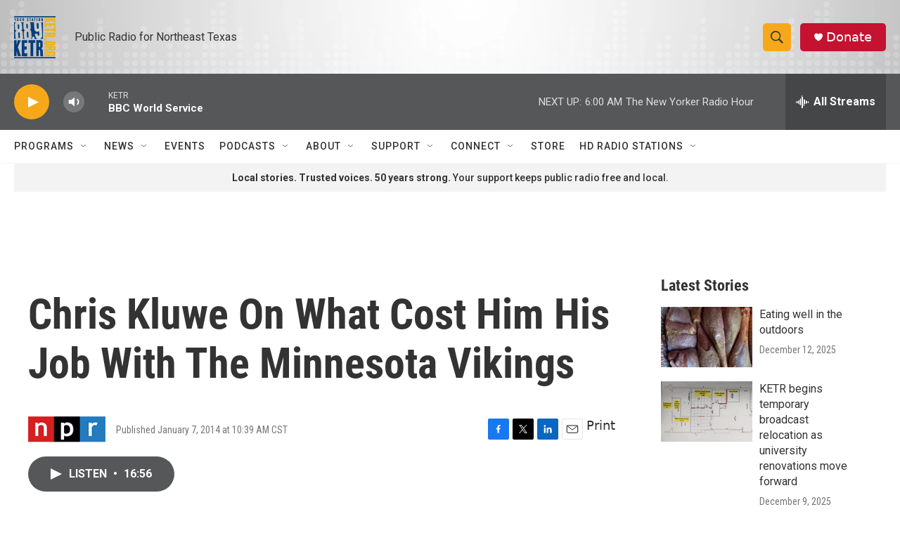

--- FILE ---
content_type: text/html;charset=UTF-8
request_url: https://www.ketr.org/2014-01-07/former-vikings-player-chris-kluwe-shares-his-definition-of-bigotry
body_size: 34615
content:
<!DOCTYPE html>
<html class="ArtP aside" lang="en">
    <head>
    <meta charset="UTF-8">

    

    <style data-cssvarsponyfill="true">
        :root { --siteBgColorInverse: #121212; --primaryTextColorInverse: #ffffff; --secondaryTextColorInverse: #cccccc; --tertiaryTextColorInverse: #cccccc; --headerBgColorInverse: #000000; --headerBorderColorInverse: #858585; --headerTextColorInverse: #ffffff; --secC1_Inverse: #a2a2a2; --secC4_Inverse: #282828; --headerNavBarBgColorInverse: #121212; --headerMenuBgColorInverse: #ffffff; --headerMenuTextColorInverse: #6b2b85; --headerMenuTextColorHoverInverse: #6b2b85; --liveBlogTextColorInverse: #ffffff; --applyButtonColorInverse: #4485D5; --applyButtonTextColorInverse: #4485D5; --siteBgColor: #ffffff; --primaryTextColor: #333333; --secondaryTextColor: #666666; --secC1: #767676; --secC4: #f5f5f5; --secC5: #ffffff; --siteBgColor: #ffffff; --siteInverseBgColor: #000000; --linkColor: #1772b0; --linkHoverColor: #125c8e; --headerBgColor: #ffffff; --headerBgColorInverse: #000000; --headerBorderColor: #e6e6e6; --headerBorderColorInverse: #858585; --tertiaryTextColor: #1c1c1c; --headerTextColor: #333333; --buttonTextColor: #ffffff; --headerNavBarBgColor: #ffffff; --headerNavBarTextColor: #333333; --headerMenuBgColor: #ffffff; --headerMenuTextColor: #333333; --headerMenuTextColorHover: #767676; --liveBlogTextColor: #282829; --applyButtonColor: #194173; --applyButtonTextColor: #2c4273; --primaryColor1: #555759; --primaryColor2: #f7a81a; --breakingColor: #ff6f00; --secC2: #dcdcdc; --secC3: #e6e6e6; --secC5: #ffffff; --linkColor: #1772b0; --linkHoverColor: #125c8e; --donateBGColor: #c41230; --headerIconColor: #ffffff; --hatButtonBgColor: #ffffff; --hatButtonBgHoverColor: #411c58; --hatButtonBorderColor: #411c58; --hatButtonBorderHoverColor: #ffffff; --hatButtoniconColor: #d62021; --hatButtonTextColor: #411c58; --hatButtonTextHoverColor: #ffffff; --footerTextColor: #ffffff; --footerTextBgColor: #ffffff; --footerPartnersBgColor: #000000; --listBorderColor: #000000; --gridBorderColor: #e6e6e6; --tagButtonBorderColor: #1772b0; --tagButtonTextColor: #1772b0; --breakingTextColor: #ffffff; --sectionTextColor: #ffffff; --contentWidth: 1240px; --primaryHeadlineFont: sans-serif; --secHlFont: sans-serif; --bodyFont: sans-serif; --colorWhite: #ffffff; --colorBlack: #000000;} .fonts-loaded { --primaryHeadlineFont: "Roboto Condensed"; --secHlFont: "Roboto Condensed"; --bodyFont: "Roboto"; --liveBlogBodyFont: "Roboto";}
    </style>

    
    
    <meta name="twitter:card" content="summary_large_image"/>
    
    
    
    
    <meta name="twitter:description" content="The punter says his outspoken support of same-sex marriage got him fired, but adds that he has no regrets. He tells NPR&#x27;s Michel Martin: &quot;If you&#x27;re not willing to speak out for the rights of other people, then who do you expect to speak out for you when it&#x27;s your turn?&quot;"/>
    
    
    <meta name="twitter:image" content="https://npr.brightspotcdn.com/dims4/default/c723d22/2147483647/strip/true/crop/512x288+0+25/resize/1200x675!/quality/90/?url=https%3A%2F%2Fmedia.npr.org%2Fassets%2Fimg%2F2014%2F01%2F07%2Fkluwe_custom-53859034bc9cffc907cabbf766c3a57907814626.jpg"/>

    
    
    <meta name="twitter:site" content="@ketrradio"/>
    
    
    
    <meta name="twitter:title" content="Chris Kluwe On What Cost Him His Job With The Minnesota Vikings"/>
    

    <meta property="og:title" content="Chris Kluwe On What Cost Him His Job With The Minnesota Vikings">

    <meta property="og:url" content="https://www.ketr.org/2014-01-07/former-vikings-player-chris-kluwe-shares-his-definition-of-bigotry">

    <meta property="og:image" content="https://npr.brightspotcdn.com/dims4/default/d2502c3/2147483647/strip/true/crop/512x269+0+35/resize/1200x630!/quality/90/?url=https%3A%2F%2Fmedia.npr.org%2Fassets%2Fimg%2F2014%2F01%2F07%2Fkluwe_custom-53859034bc9cffc907cabbf766c3a57907814626.jpg">

    
    <meta property="og:image:url" content="https://npr.brightspotcdn.com/dims4/default/d2502c3/2147483647/strip/true/crop/512x269+0+35/resize/1200x630!/quality/90/?url=https%3A%2F%2Fmedia.npr.org%2Fassets%2Fimg%2F2014%2F01%2F07%2Fkluwe_custom-53859034bc9cffc907cabbf766c3a57907814626.jpg">
    
    <meta property="og:image:width" content="1200">
    <meta property="og:image:height" content="630">
    <meta property="og:image:type" content="image/jpeg">
    

    <meta property="og:description" content="The punter says his outspoken support of same-sex marriage got him fired, but adds that he has no regrets. He tells NPR&#x27;s Michel Martin: &quot;If you&#x27;re not willing to speak out for the rights of other people, then who do you expect to speak out for you when it&#x27;s your turn?&quot;">

    <meta property="og:site_name" content="88.9 KETR">



    <meta property="og:type" content="article">

    <meta property="article:published_time" content="2014-01-07T16:39:00">

    <meta property="article:modified_time" content="2021-08-06T19:53:46.351">

    <meta property="fb:app_id" content="112670768762565">



    <meta name="facebook-domain-verification" content="u9bdu177vn7xcbz7ez2n0lvfd4busg">



    <link data-cssvarsponyfill="true" class="Webpack-css" rel="stylesheet" href="https://npr.brightspotcdn.com/resource/00000177-1bc0-debb-a57f-dfcf4a950000/styleguide/All.min.0db89f2a608a6b13cec2d9fc84f71c45.gz.css">

    

    <style>.FooterNavigation-items-item {
    display: inline-block
}</style>
<style>[class*='-articleBody'] > ul,
[class*='-articleBody'] > ul ul {
    list-style-type: disc;
}</style>


    <meta name="viewport" content="width=device-width, initial-scale=1, viewport-fit=cover"><title>Chris Kluwe On What Cost Him His Job With The Minnesota Vikings</title><meta name="description" content="The punter says his outspoken support of same-sex marriage got him fired, but adds that he has no regrets. He tells NPR&#x27;s Michel Martin: &quot;If you&#x27;re not willing to speak out for the rights of other people, then who do you expect to speak out for you when it&#x27;s your turn?&quot;"><link rel="canonical" href="https://www.npr.org/2014/01/07/260455843/former-vikings-player-chris-kluwe-shares-his-definition-of-bigotry?ft=nprml&amp;f=260455843"><meta name="brightspot.contentId" content="0000017b-1142-d16e-a37b-156755d90000"><link rel="apple-touch-icon"sizes="180x180"href="/apple-touch-icon.png"><link rel="icon"type="image/png"href="/favicon-32x32.png"><link rel="icon"type="image/png"href="/favicon-16x16.png">
    
    
    <meta name="brightspot-dataLayer" content="{
  &quot;author&quot; : &quot;&quot;,
  &quot;bspStoryId&quot; : &quot;0000017b-1142-d16e-a37b-156755d90000&quot;,
  &quot;category&quot; : &quot;&quot;,
  &quot;inlineAudio&quot; : 1,
  &quot;keywords&quot; : &quot;&quot;,
  &quot;nprCmsSite&quot; : true,
  &quot;nprStoryId&quot; : &quot;260455843&quot;,
  &quot;pageType&quot; : &quot;news-story&quot;,
  &quot;program&quot; : &quot;&quot;,
  &quot;publishedDate&quot; : &quot;2014-01-07T10:39:00Z&quot;,
  &quot;siteName&quot; : &quot;88.9 KETR&quot;,
  &quot;station&quot; : &quot;KETR&quot;,
  &quot;stationOrgId&quot; : &quot;1177&quot;,
  &quot;storyOrgId&quot; : &quot;s1&quot;,
  &quot;storyTheme&quot; : &quot;news-story&quot;,
  &quot;storyTitle&quot; : &quot;Chris Kluwe On What Cost Him His Job With The Minnesota Vikings&quot;,
  &quot;timezone&quot; : &quot;America/Chicago&quot;,
  &quot;wordCount&quot; : 0,
  &quot;series&quot; : &quot;&quot;
}">
    <script id="brightspot-dataLayer">
        (function () {
            var dataValue = document.head.querySelector('meta[name="brightspot-dataLayer"]').content;
            if (dataValue) {
                window.brightspotDataLayer = JSON.parse(dataValue);
            }
        })();
    </script>

    <link rel="amphtml" href="https://www.ketr.org/2014-01-07/former-vikings-player-chris-kluwe-shares-his-definition-of-bigotry?_amp=true">

    

    
    <script src="https://npr.brightspotcdn.com/resource/00000177-1bc0-debb-a57f-dfcf4a950000/styleguide/All.min.b8d8be2a9ae36160a988e0da535bd976.gz.js" async></script>
    

    <script async="async" src="https://securepubads.g.doubleclick.net/tag/js/gpt.js"></script>
<script type="text/javascript">
    // Google tag setup
    var googletag = googletag || {};
    googletag.cmd = googletag.cmd || [];

    googletag.cmd.push(function () {
        // @see https://developers.google.com/publisher-tag/reference#googletag.PubAdsService_enableLazyLoad
        googletag.pubads().enableLazyLoad({
            fetchMarginPercent: 100, // fetch and render ads within this % of viewport
            renderMarginPercent: 100,
            mobileScaling: 1  // Same on mobile.
        });

        googletag.pubads().enableSingleRequest()
        googletag.pubads().enableAsyncRendering()
        googletag.pubads().collapseEmptyDivs()
        googletag.pubads().disableInitialLoad()
        googletag.enableServices()
    })
</script>
<script type="application/ld+json">{"@context":"http://schema.org","@type":"ListenAction","description":"The punter says his outspoken support of same-sex marriage got him fired, but adds that he has no regrets. He tells NPR's Michel Martin: \"If you're not willing to speak out for the rights of other people, then who do you expect to speak out for you when it's your turn?\"","name":"Chris Kluwe On What Cost Him His Job With The Minnesota Vikings"}</script><script type="application/ld+json">{"@context":"http://schema.org","@type":"NewsArticle","dateModified":"2021-08-06T15:53:46Z","datePublished":"2014-01-07T11:39:00Z","headline":"Chris Kluwe On What Cost Him His Job With The Minnesota Vikings","image":{"@context":"http://schema.org","@type":"ImageObject","url":"https://media.npr.org/assets/img/2014/01/07/kluwe_custom-53859034bc9cffc907cabbf766c3a57907814626.jpg"},"mainEntityOfPage":{"@type":"NewsArticle","@id":"https://www.ketr.org/2014-01-07/former-vikings-player-chris-kluwe-shares-his-definition-of-bigotry"},"publisher":{"@type":"Organization","name":"KETR","logo":{"@context":"http://schema.org","@type":"ImageObject","url":"https://npr.brightspotcdn.com/dims4/default/19bf55b/2147483647/resize/x60/quality/90/?url=http%3A%2F%2Fnpr-brightspot.s3.amazonaws.com%2Flegacy%2Fsites%2Fketr%2Ffiles%2F201603%2Fprimary_full_color_0.png"}}}</script><script>

  window.fbAsyncInit = function() {
      FB.init({
          
              appId : '112670768762565',
          
          xfbml : true,
          version : 'v2.9'
      });
  };

  (function(d, s, id){
     var js, fjs = d.getElementsByTagName(s)[0];
     if (d.getElementById(id)) {return;}
     js = d.createElement(s); js.id = id;
     js.src = "//connect.facebook.net/en_US/sdk.js";
     fjs.parentNode.insertBefore(js, fjs);
   }(document, 'script', 'facebook-jssdk'));
</script>
<meta name="gtm-dataLayer" content="{
  &quot;gtmAuthor&quot; : &quot;&quot;,
  &quot;gtmBspStoryId&quot; : &quot;0000017b-1142-d16e-a37b-156755d90000&quot;,
  &quot;gtmCategory&quot; : &quot;&quot;,
  &quot;gtmInlineAudio&quot; : 1,
  &quot;gtmKeywords&quot; : &quot;&quot;,
  &quot;gtmNprCmsSite&quot; : true,
  &quot;gtmNprStoryId&quot; : &quot;260455843&quot;,
  &quot;gtmPageType&quot; : &quot;news-story&quot;,
  &quot;gtmProgram&quot; : &quot;&quot;,
  &quot;gtmPublishedDate&quot; : &quot;2014-01-07T10:39:00Z&quot;,
  &quot;gtmSiteName&quot; : &quot;88.9 KETR&quot;,
  &quot;gtmStation&quot; : &quot;KETR&quot;,
  &quot;gtmStationOrgId&quot; : &quot;1177&quot;,
  &quot;gtmStoryOrgId&quot; : &quot;s1&quot;,
  &quot;gtmStoryTheme&quot; : &quot;news-story&quot;,
  &quot;gtmStoryTitle&quot; : &quot;Chris Kluwe On What Cost Him His Job With The Minnesota Vikings&quot;,
  &quot;gtmTimezone&quot; : &quot;America/Chicago&quot;,
  &quot;gtmWordCount&quot; : 0,
  &quot;gtmSeries&quot; : &quot;&quot;
}"><script>

    (function () {
        var dataValue = document.head.querySelector('meta[name="gtm-dataLayer"]').content;
        if (dataValue) {
            window.dataLayer = window.dataLayer || [];
            dataValue = JSON.parse(dataValue);
            dataValue['event'] = 'gtmFirstView';
            window.dataLayer.push(dataValue);
        }
    })();

    (function(w,d,s,l,i){w[l]=w[l]||[];w[l].push({'gtm.start':
            new Date().getTime(),event:'gtm.js'});var f=d.getElementsByTagName(s)[0],
        j=d.createElement(s),dl=l!='dataLayer'?'&l='+l:'';j.async=true;j.src=
        'https://www.googletagmanager.com/gtm.js?id='+i+dl;f.parentNode.insertBefore(j,f);
})(window,document,'script','dataLayer','GTM-N39QFDR');</script><script>window.addEventListener('DOMContentLoaded', (event) => {
    window.nulldurationobserver = new MutationObserver(function (mutations) {
        document.querySelectorAll('.StreamPill-duration').forEach(pill => { 
      if (pill.innerText == "LISTENNULL") {
         pill.innerText = "LISTEN"
      } 
    });
      });

      window.nulldurationobserver.observe(document.body, {
        childList: true,
        subtree: true
      });
});
</script>


    <script>
        var head = document.getElementsByTagName('head')
        head = head[0]
        var link = document.createElement('link');
        link.setAttribute('href', 'https://fonts.googleapis.com/css?family=Roboto Condensed|Roboto|Roboto:400,500,700&display=swap');
        var relList = link.relList;

        if (relList && relList.supports('preload')) {
            link.setAttribute('as', 'style');
            link.setAttribute('rel', 'preload');
            link.setAttribute('onload', 'this.rel="stylesheet"');
            link.setAttribute('crossorigin', 'anonymous');
        } else {
            link.setAttribute('rel', 'stylesheet');
        }

        head.appendChild(link);
    </script>
</head>


    <body class="Page-body" data-content-width="1240px">
    <noscript>
    <iframe src="https://www.googletagmanager.com/ns.html?id=GTM-N39QFDR" height="0" width="0" style="display:none;visibility:hidden"></iframe>
</noscript>
        

    <!-- Putting icons here, so we don't have to include in a bunch of -body hbs's -->
<svg xmlns="http://www.w3.org/2000/svg" style="display:none" id="iconsMap1" class="iconsMap">
    <symbol id="play-icon" viewBox="0 0 115 115">
        <polygon points="0,0 115,57.5 0,115" fill="currentColor" />
    </symbol>
    <symbol id="grid" viewBox="0 0 32 32">
            <g>
                <path d="M6.4,5.7 C6.4,6.166669 6.166669,6.4 5.7,6.4 L0.7,6.4 C0.233331,6.4 0,6.166669 0,5.7 L0,0.7 C0,0.233331 0.233331,0 0.7,0 L5.7,0 C6.166669,0 6.4,0.233331 6.4,0.7 L6.4,5.7 Z M19.2,5.7 C19.2,6.166669 18.966669,6.4 18.5,6.4 L13.5,6.4 C13.033331,6.4 12.8,6.166669 12.8,5.7 L12.8,0.7 C12.8,0.233331 13.033331,0 13.5,0 L18.5,0 C18.966669,0 19.2,0.233331 19.2,0.7 L19.2,5.7 Z M32,5.7 C32,6.166669 31.766669,6.4 31.3,6.4 L26.3,6.4 C25.833331,6.4 25.6,6.166669 25.6,5.7 L25.6,0.7 C25.6,0.233331 25.833331,0 26.3,0 L31.3,0 C31.766669,0 32,0.233331 32,0.7 L32,5.7 Z M6.4,18.5 C6.4,18.966669 6.166669,19.2 5.7,19.2 L0.7,19.2 C0.233331,19.2 0,18.966669 0,18.5 L0,13.5 C0,13.033331 0.233331,12.8 0.7,12.8 L5.7,12.8 C6.166669,12.8 6.4,13.033331 6.4,13.5 L6.4,18.5 Z M19.2,18.5 C19.2,18.966669 18.966669,19.2 18.5,19.2 L13.5,19.2 C13.033331,19.2 12.8,18.966669 12.8,18.5 L12.8,13.5 C12.8,13.033331 13.033331,12.8 13.5,12.8 L18.5,12.8 C18.966669,12.8 19.2,13.033331 19.2,13.5 L19.2,18.5 Z M32,18.5 C32,18.966669 31.766669,19.2 31.3,19.2 L26.3,19.2 C25.833331,19.2 25.6,18.966669 25.6,18.5 L25.6,13.5 C25.6,13.033331 25.833331,12.8 26.3,12.8 L31.3,12.8 C31.766669,12.8 32,13.033331 32,13.5 L32,18.5 Z M6.4,31.3 C6.4,31.766669 6.166669,32 5.7,32 L0.7,32 C0.233331,32 0,31.766669 0,31.3 L0,26.3 C0,25.833331 0.233331,25.6 0.7,25.6 L5.7,25.6 C6.166669,25.6 6.4,25.833331 6.4,26.3 L6.4,31.3 Z M19.2,31.3 C19.2,31.766669 18.966669,32 18.5,32 L13.5,32 C13.033331,32 12.8,31.766669 12.8,31.3 L12.8,26.3 C12.8,25.833331 13.033331,25.6 13.5,25.6 L18.5,25.6 C18.966669,25.6 19.2,25.833331 19.2,26.3 L19.2,31.3 Z M32,31.3 C32,31.766669 31.766669,32 31.3,32 L26.3,32 C25.833331,32 25.6,31.766669 25.6,31.3 L25.6,26.3 C25.6,25.833331 25.833331,25.6 26.3,25.6 L31.3,25.6 C31.766669,25.6 32,25.833331 32,26.3 L32,31.3 Z" id=""></path>
            </g>
    </symbol>
    <symbol id="radio-stream" width="18" height="19" viewBox="0 0 18 19">
        <g fill="currentColor" fill-rule="nonzero">
            <path d="M.5 8c-.276 0-.5.253-.5.565v1.87c0 .312.224.565.5.565s.5-.253.5-.565v-1.87C1 8.253.776 8 .5 8zM2.5 8c-.276 0-.5.253-.5.565v1.87c0 .312.224.565.5.565s.5-.253.5-.565v-1.87C3 8.253 2.776 8 2.5 8zM3.5 7c-.276 0-.5.276-.5.617v3.766c0 .34.224.617.5.617s.5-.276.5-.617V7.617C4 7.277 3.776 7 3.5 7zM5.5 6c-.276 0-.5.275-.5.613v5.774c0 .338.224.613.5.613s.5-.275.5-.613V6.613C6 6.275 5.776 6 5.5 6zM6.5 4c-.276 0-.5.26-.5.58v8.84c0 .32.224.58.5.58s.5-.26.5-.58V4.58C7 4.26 6.776 4 6.5 4zM8.5 0c-.276 0-.5.273-.5.61v17.78c0 .337.224.61.5.61s.5-.273.5-.61V.61C9 .273 8.776 0 8.5 0zM9.5 2c-.276 0-.5.274-.5.612v14.776c0 .338.224.612.5.612s.5-.274.5-.612V2.612C10 2.274 9.776 2 9.5 2zM11.5 5c-.276 0-.5.276-.5.616v8.768c0 .34.224.616.5.616s.5-.276.5-.616V5.616c0-.34-.224-.616-.5-.616zM12.5 6c-.276 0-.5.262-.5.584v4.832c0 .322.224.584.5.584s.5-.262.5-.584V6.584c0-.322-.224-.584-.5-.584zM14.5 7c-.276 0-.5.29-.5.647v3.706c0 .357.224.647.5.647s.5-.29.5-.647V7.647C15 7.29 14.776 7 14.5 7zM15.5 8c-.276 0-.5.253-.5.565v1.87c0 .312.224.565.5.565s.5-.253.5-.565v-1.87c0-.312-.224-.565-.5-.565zM17.5 8c-.276 0-.5.253-.5.565v1.87c0 .312.224.565.5.565s.5-.253.5-.565v-1.87c0-.312-.224-.565-.5-.565z"/>
        </g>
    </symbol>
    <symbol id="icon-magnify" viewBox="0 0 31 31">
        <g>
            <path fill-rule="evenodd" d="M22.604 18.89l-.323.566 8.719 8.8L28.255 31l-8.719-8.8-.565.404c-2.152 1.346-4.386 2.018-6.7 2.018-3.39 0-6.284-1.21-8.679-3.632C1.197 18.568 0 15.66 0 12.27c0-3.39 1.197-6.283 3.592-8.678C5.987 1.197 8.88 0 12.271 0c3.39 0 6.283 1.197 8.678 3.592 2.395 2.395 3.593 5.288 3.593 8.679 0 2.368-.646 4.574-1.938 6.62zM19.162 5.77C17.322 3.925 15.089 3 12.46 3c-2.628 0-4.862.924-6.702 2.77C3.92 7.619 3 9.862 3 12.5c0 2.639.92 4.882 2.76 6.73C7.598 21.075 9.832 22 12.46 22c2.629 0 4.862-.924 6.702-2.77C21.054 17.33 22 15.085 22 12.5c0-2.586-.946-4.83-2.838-6.73z"/>
        </g>
    </symbol>
    <symbol id="burger-menu" viewBox="0 0 14 10">
        <g>
            <path fill-rule="evenodd" d="M0 5.5v-1h14v1H0zM0 1V0h14v1H0zm0 9V9h14v1H0z"></path>
        </g>
    </symbol>
    <symbol id="close-x" viewBox="0 0 14 14">
        <g>
            <path fill-rule="nonzero" d="M6.336 7L0 .664.664 0 7 6.336 13.336 0 14 .664 7.664 7 14 13.336l-.664.664L7 7.664.664 14 0 13.336 6.336 7z"></path>
        </g>
    </symbol>
    <symbol id="share-more-arrow" viewBox="0 0 512 512" style="enable-background:new 0 0 512 512;">
        <g>
            <g>
                <path d="M512,241.7L273.643,3.343v156.152c-71.41,3.744-138.015,33.337-188.958,84.28C30.075,298.384,0,370.991,0,448.222v60.436
                    l29.069-52.985c45.354-82.671,132.173-134.027,226.573-134.027c5.986,0,12.004,0.212,18.001,0.632v157.779L512,241.7z
                    M255.642,290.666c-84.543,0-163.661,36.792-217.939,98.885c26.634-114.177,129.256-199.483,251.429-199.483h15.489V78.131
                    l163.568,163.568L304.621,405.267V294.531l-13.585-1.683C279.347,291.401,267.439,290.666,255.642,290.666z"></path>
            </g>
        </g>
    </symbol>
    <symbol id="chevron" viewBox="0 0 100 100">
        <g>
            <path d="M22.4566257,37.2056786 L-21.4456527,71.9511488 C-22.9248661,72.9681457 -24.9073712,72.5311671 -25.8758148,70.9765924 L-26.9788683,69.2027424 C-27.9450684,67.6481676 -27.5292733,65.5646602 -26.0500598,64.5484493 L20.154796,28.2208967 C21.5532435,27.2597011 23.3600078,27.2597011 24.759951,28.2208967 L71.0500598,64.4659264 C72.5292733,65.4829232 72.9450684,67.5672166 71.9788683,69.1217913 L70.8750669,70.8956413 C69.9073712,72.4502161 67.9241183,72.8848368 66.4449048,71.8694118 L22.4566257,37.2056786 Z" id="Transparent-Chevron" transform="translate(22.500000, 50.000000) rotate(90.000000) translate(-22.500000, -50.000000) "></path>
        </g>
    </symbol>
</svg>

<svg xmlns="http://www.w3.org/2000/svg" style="display:none" id="iconsMap2" class="iconsMap">
    <symbol id="mono-icon-facebook" viewBox="0 0 10 19">
        <path fill-rule="evenodd" d="M2.707 18.25V10.2H0V7h2.707V4.469c0-1.336.375-2.373 1.125-3.112C4.582.62 5.578.25 6.82.25c1.008 0 1.828.047 2.461.14v2.848H7.594c-.633 0-1.067.14-1.301.422-.188.235-.281.61-.281 1.125V7H9l-.422 3.2H6.012v8.05H2.707z"></path>
    </symbol>
    <symbol id="mono-icon-instagram" viewBox="0 0 17 17">
        <g>
            <path fill-rule="evenodd" d="M8.281 4.207c.727 0 1.4.182 2.022.545a4.055 4.055 0 0 1 1.476 1.477c.364.62.545 1.294.545 2.021 0 .727-.181 1.4-.545 2.021a4.055 4.055 0 0 1-1.476 1.477 3.934 3.934 0 0 1-2.022.545c-.726 0-1.4-.182-2.021-.545a4.055 4.055 0 0 1-1.477-1.477 3.934 3.934 0 0 1-.545-2.021c0-.727.182-1.4.545-2.021A4.055 4.055 0 0 1 6.26 4.752a3.934 3.934 0 0 1 2.021-.545zm0 6.68a2.54 2.54 0 0 0 1.864-.774 2.54 2.54 0 0 0 .773-1.863 2.54 2.54 0 0 0-.773-1.863 2.54 2.54 0 0 0-1.864-.774 2.54 2.54 0 0 0-1.863.774 2.54 2.54 0 0 0-.773 1.863c0 .727.257 1.348.773 1.863a2.54 2.54 0 0 0 1.863.774zM13.45 4.03c-.023.258-.123.48-.299.668a.856.856 0 0 1-.65.281.913.913 0 0 1-.668-.28.913.913 0 0 1-.281-.669c0-.258.094-.48.281-.668a.913.913 0 0 1 .668-.28c.258 0 .48.093.668.28.187.188.281.41.281.668zm2.672.95c.023.656.035 1.746.035 3.269 0 1.523-.017 2.62-.053 3.287-.035.668-.134 1.248-.298 1.74a4.098 4.098 0 0 1-.967 1.53 4.098 4.098 0 0 1-1.53.966c-.492.164-1.072.264-1.74.3-.668.034-1.763.052-3.287.052-1.523 0-2.619-.018-3.287-.053-.668-.035-1.248-.146-1.74-.334a3.747 3.747 0 0 1-1.53-.931 4.098 4.098 0 0 1-.966-1.53c-.164-.492-.264-1.072-.299-1.74C.424 10.87.406 9.773.406 8.25S.424 5.63.46 4.963c.035-.668.135-1.248.299-1.74.21-.586.533-1.096.967-1.53A4.098 4.098 0 0 1 3.254.727c.492-.164 1.072-.264 1.74-.3C5.662.394 6.758.376 8.281.376c1.524 0 2.62.018 3.287.053.668.035 1.248.135 1.74.299a4.098 4.098 0 0 1 2.496 2.496c.165.492.27 1.078.317 1.757zm-1.687 7.91c.14-.399.234-1.032.28-1.899.024-.515.036-1.242.036-2.18V7.689c0-.961-.012-1.688-.035-2.18-.047-.89-.14-1.524-.281-1.899a2.537 2.537 0 0 0-1.512-1.511c-.375-.14-1.008-.235-1.899-.282a51.292 51.292 0 0 0-2.18-.035H7.72c-.938 0-1.664.012-2.18.035-.867.047-1.5.141-1.898.282a2.537 2.537 0 0 0-1.512 1.511c-.14.375-.234 1.008-.281 1.899a51.292 51.292 0 0 0-.036 2.18v1.125c0 .937.012 1.664.036 2.18.047.866.14 1.5.28 1.898.306.726.81 1.23 1.513 1.511.398.141 1.03.235 1.898.282.516.023 1.242.035 2.18.035h1.125c.96 0 1.687-.012 2.18-.035.89-.047 1.523-.141 1.898-.282.726-.304 1.23-.808 1.512-1.511z"></path>
        </g>
    </symbol>
    <symbol id="mono-icon-email" viewBox="0 0 512 512">
        <g>
            <path d="M67,148.7c11,5.8,163.8,89.1,169.5,92.1c5.7,3,11.5,4.4,20.5,4.4c9,0,14.8-1.4,20.5-4.4c5.7-3,158.5-86.3,169.5-92.1
                c4.1-2.1,11-5.9,12.5-10.2c2.6-7.6-0.2-10.5-11.3-10.5H257H65.8c-11.1,0-13.9,3-11.3,10.5C56,142.9,62.9,146.6,67,148.7z"></path>
            <path d="M455.7,153.2c-8.2,4.2-81.8,56.6-130.5,88.1l82.2,92.5c2,2,2.9,4.4,1.8,5.6c-1.2,1.1-3.8,0.5-5.9-1.4l-98.6-83.2
                c-14.9,9.6-25.4,16.2-27.2,17.2c-7.7,3.9-13.1,4.4-20.5,4.4c-7.4,0-12.8-0.5-20.5-4.4c-1.9-1-12.3-7.6-27.2-17.2l-98.6,83.2
                c-2,2-4.7,2.6-5.9,1.4c-1.2-1.1-0.3-3.6,1.7-5.6l82.1-92.5c-48.7-31.5-123.1-83.9-131.3-88.1c-8.8-4.5-9.3,0.8-9.3,4.9
                c0,4.1,0,205,0,205c0,9.3,13.7,20.9,23.5,20.9H257h185.5c9.8,0,21.5-11.7,21.5-20.9c0,0,0-201,0-205
                C464,153.9,464.6,148.7,455.7,153.2z"></path>
        </g>
    </symbol>
    <symbol id="default-image" width="24" height="24" viewBox="0 0 24 24" fill="none" stroke="currentColor" stroke-width="2" stroke-linecap="round" stroke-linejoin="round" class="feather feather-image">
        <rect x="3" y="3" width="18" height="18" rx="2" ry="2"></rect>
        <circle cx="8.5" cy="8.5" r="1.5"></circle>
        <polyline points="21 15 16 10 5 21"></polyline>
    </symbol>
    <symbol id="icon-email" width="18px" viewBox="0 0 20 14">
        <g id="Symbols" stroke="none" stroke-width="1" fill="none" fill-rule="evenodd" stroke-linecap="round" stroke-linejoin="round">
            <g id="social-button-bar" transform="translate(-125.000000, -8.000000)" stroke="#000000">
                <g id="Group-2" transform="translate(120.000000, 0.000000)">
                    <g id="envelope" transform="translate(6.000000, 9.000000)">
                        <path d="M17.5909091,10.6363636 C17.5909091,11.3138182 17.0410909,11.8636364 16.3636364,11.8636364 L1.63636364,11.8636364 C0.958909091,11.8636364 0.409090909,11.3138182 0.409090909,10.6363636 L0.409090909,1.63636364 C0.409090909,0.958090909 0.958909091,0.409090909 1.63636364,0.409090909 L16.3636364,0.409090909 C17.0410909,0.409090909 17.5909091,0.958090909 17.5909091,1.63636364 L17.5909091,10.6363636 L17.5909091,10.6363636 Z" id="Stroke-406"></path>
                        <polyline id="Stroke-407" points="17.1818182 0.818181818 9 7.36363636 0.818181818 0.818181818"></polyline>
                    </g>
                </g>
            </g>
        </g>
    </symbol>
    <symbol id="mono-icon-print" viewBox="0 0 12 12">
        <g fill-rule="evenodd">
            <path fill-rule="nonzero" d="M9 10V7H3v3H1a1 1 0 0 1-1-1V4a1 1 0 0 1 1-1h10a1 1 0 0 1 1 1v3.132A2.868 2.868 0 0 1 9.132 10H9zm.5-4.5a1 1 0 1 0 0-2 1 1 0 0 0 0 2zM3 0h6v2H3z"></path>
            <path d="M4 8h4v4H4z"></path>
        </g>
    </symbol>
    <symbol id="mono-icon-copylink" viewBox="0 0 12 12">
        <g fill-rule="evenodd">
            <path d="M10.199 2.378c.222.205.4.548.465.897.062.332.016.614-.132.774L8.627 6.106c-.187.203-.512.232-.75-.014a.498.498 0 0 0-.706.028.499.499 0 0 0 .026.706 1.509 1.509 0 0 0 2.165-.04l1.903-2.06c.37-.398.506-.98.382-1.636-.105-.557-.392-1.097-.77-1.445L9.968.8C9.591.452 9.03.208 8.467.145 7.803.072 7.233.252 6.864.653L4.958 2.709a1.509 1.509 0 0 0 .126 2.161.5.5 0 1 0 .68-.734c-.264-.218-.26-.545-.071-.747L7.597 1.33c.147-.16.425-.228.76-.19.353.038.71.188.931.394l.91.843.001.001zM1.8 9.623c-.222-.205-.4-.549-.465-.897-.062-.332-.016-.614.132-.774l1.905-2.057c.187-.203.512-.232.75.014a.498.498 0 0 0 .706-.028.499.499 0 0 0-.026-.706 1.508 1.508 0 0 0-2.165.04L.734 7.275c-.37.399-.506.98-.382 1.637.105.557.392 1.097.77 1.445l.91.843c.376.35.937.594 1.5.656.664.073 1.234-.106 1.603-.507L7.04 9.291a1.508 1.508 0 0 0-.126-2.16.5.5 0 0 0-.68.734c.264.218.26.545.071.747l-1.904 2.057c-.147.16-.425.228-.76.191-.353-.038-.71-.188-.931-.394l-.91-.843z"></path>
            <path d="M8.208 3.614a.5.5 0 0 0-.707.028L3.764 7.677a.5.5 0 0 0 .734.68L8.235 4.32a.5.5 0 0 0-.027-.707"></path>
        </g>
    </symbol>
    <symbol id="mono-icon-linkedin" viewBox="0 0 16 17">
        <g fill-rule="evenodd">
            <path d="M3.734 16.125H.464V5.613h3.27zM2.117 4.172c-.515 0-.96-.188-1.336-.563A1.825 1.825 0 0 1 .22 2.273c0-.515.187-.96.562-1.335.375-.375.82-.563 1.336-.563.516 0 .961.188 1.336.563.375.375.563.82.563 1.335 0 .516-.188.961-.563 1.336-.375.375-.82.563-1.336.563zM15.969 16.125h-3.27v-5.133c0-.844-.07-1.453-.21-1.828-.259-.633-.762-.95-1.512-.95s-1.278.282-1.582.845c-.235.421-.352 1.043-.352 1.863v5.203H5.809V5.613h3.128v1.442h.036c.234-.469.609-.856 1.125-1.16.562-.375 1.218-.563 1.968-.563 1.524 0 2.59.48 3.2 1.441.468.774.703 1.97.703 3.586v5.766z"></path>
        </g>
    </symbol>
    <symbol id="mono-icon-pinterest" viewBox="0 0 512 512">
        <g>
            <path d="M256,32C132.3,32,32,132.3,32,256c0,91.7,55.2,170.5,134.1,205.2c-0.6-15.6-0.1-34.4,3.9-51.4
                c4.3-18.2,28.8-122.1,28.8-122.1s-7.2-14.3-7.2-35.4c0-33.2,19.2-58,43.2-58c20.4,0,30.2,15.3,30.2,33.6
                c0,20.5-13.1,51.1-19.8,79.5c-5.6,23.8,11.9,43.1,35.4,43.1c42.4,0,71-54.5,71-119.1c0-49.1-33.1-85.8-93.2-85.8
                c-67.9,0-110.3,50.7-110.3,107.3c0,19.5,5.8,33.3,14.8,43.9c4.1,4.9,4.7,6.9,3.2,12.5c-1.1,4.1-3.5,14-4.6,18
                c-1.5,5.7-6.1,7.7-11.2,5.6c-31.3-12.8-45.9-47-45.9-85.6c0-63.6,53.7-139.9,160.1-139.9c85.5,0,141.8,61.9,141.8,128.3
                c0,87.9-48.9,153.5-120.9,153.5c-24.2,0-46.9-13.1-54.7-27.9c0,0-13,51.6-15.8,61.6c-4.7,17.3-14,34.5-22.5,48
                c20.1,5.9,41.4,9.2,63.5,9.2c123.7,0,224-100.3,224-224C480,132.3,379.7,32,256,32z"></path>
        </g>
    </symbol>
    <symbol id="mono-icon-tumblr" viewBox="0 0 512 512">
        <g>
            <path d="M321.2,396.3c-11.8,0-22.4-2.8-31.5-8.3c-6.9-4.1-11.5-9.6-14-16.4c-2.6-6.9-3.6-22.3-3.6-46.4V224h96v-64h-96V48h-61.9
                c-2.7,21.5-7.5,44.7-14.5,58.6c-7,13.9-14,25.8-25.6,35.7c-11.6,9.9-25.6,17.9-41.9,23.3V224h48v140.4c0,19,2,33.5,5.9,43.5
                c4,10,11.1,19.5,21.4,28.4c10.3,8.9,22.8,15.7,37.3,20.5c14.6,4.8,31.4,7.2,50.4,7.2c16.7,0,30.3-1.7,44.7-5.1
                c14.4-3.4,30.5-9.3,48.2-17.6v-65.6C363.2,389.4,342.3,396.3,321.2,396.3z"></path>
        </g>
    </symbol>
    <symbol id="mono-icon-twitter" viewBox="0 0 1200 1227">
        <g>
            <path d="M714.163 519.284L1160.89 0H1055.03L667.137 450.887L357.328 0H0L468.492 681.821L0 1226.37H105.866L515.491
            750.218L842.672 1226.37H1200L714.137 519.284H714.163ZM569.165 687.828L521.697 619.934L144.011 79.6944H306.615L611.412
            515.685L658.88 583.579L1055.08 1150.3H892.476L569.165 687.854V687.828Z" fill="white"></path>
        </g>
    </symbol>
    <symbol id="mono-icon-youtube" viewBox="0 0 512 512">
        <g>
            <path fill-rule="evenodd" d="M508.6,148.8c0-45-33.1-81.2-74-81.2C379.2,65,322.7,64,265,64c-3,0-6,0-9,0s-6,0-9,0c-57.6,0-114.2,1-169.6,3.6
                c-40.8,0-73.9,36.4-73.9,81.4C1,184.6-0.1,220.2,0,255.8C-0.1,291.4,1,327,3.4,362.7c0,45,33.1,81.5,73.9,81.5
                c58.2,2.7,117.9,3.9,178.6,3.8c60.8,0.2,120.3-1,178.6-3.8c40.9,0,74-36.5,74-81.5c2.4-35.7,3.5-71.3,3.4-107
                C512.1,220.1,511,184.5,508.6,148.8z M207,353.9V157.4l145,98.2L207,353.9z"></path>
        </g>
    </symbol>
    <symbol id="mono-icon-flipboard" viewBox="0 0 500 500">
        <g>
            <path d="M0,0V500H500V0ZM400,200H300V300H200V400H100V100H400Z"></path>
        </g>
    </symbol>
    <symbol id="mono-icon-bluesky" viewBox="0 0 568 501">
        <g>
            <path d="M123.121 33.6637C188.241 82.5526 258.281 181.681 284 234.873C309.719 181.681 379.759 82.5526 444.879
            33.6637C491.866 -1.61183 568 -28.9064 568 57.9464C568 75.2916 558.055 203.659 552.222 224.501C531.947 296.954
            458.067 315.434 392.347 304.249C507.222 323.8 536.444 388.56 473.333 453.32C353.473 576.312 301.061 422.461
            287.631 383.039C285.169 375.812 284.017 372.431 284 375.306C283.983 372.431 282.831 375.812 280.369 383.039C266.939
            422.461 214.527 576.312 94.6667 453.32C31.5556 388.56 60.7778 323.8 175.653 304.249C109.933 315.434 36.0535
            296.954 15.7778 224.501C9.94525 203.659 0 75.2916 0 57.9464C0 -28.9064 76.1345 -1.61183 123.121 33.6637Z"
            fill="white">
            </path>
        </g>
    </symbol>
    <symbol id="mono-icon-threads" viewBox="0 0 192 192">
        <g>
            <path d="M141.537 88.9883C140.71 88.5919 139.87 88.2104 139.019 87.8451C137.537 60.5382 122.616 44.905 97.5619 44.745C97.4484 44.7443 97.3355 44.7443 97.222 44.7443C82.2364 44.7443 69.7731 51.1409 62.102 62.7807L75.881 72.2328C81.6116 63.5383 90.6052 61.6848 97.2286 61.6848C97.3051 61.6848 97.3819 61.6848 97.4576 61.6855C105.707 61.7381 111.932 64.1366 115.961 68.814C118.893 72.2193 120.854 76.925 121.825 82.8638C114.511 81.6207 106.601 81.2385 98.145 81.7233C74.3247 83.0954 59.0111 96.9879 60.0396 116.292C60.5615 126.084 65.4397 134.508 73.775 140.011C80.8224 144.663 89.899 146.938 99.3323 146.423C111.79 145.74 121.563 140.987 128.381 132.296C133.559 125.696 136.834 117.143 138.28 106.366C144.217 109.949 148.617 114.664 151.047 120.332C155.179 129.967 155.42 145.8 142.501 158.708C131.182 170.016 117.576 174.908 97.0135 175.059C74.2042 174.89 56.9538 167.575 45.7381 153.317C35.2355 139.966 29.8077 120.682 29.6052 96C29.8077 71.3178 35.2355 52.0336 45.7381 38.6827C56.9538 24.4249 74.2039 17.11 97.0132 16.9405C119.988 17.1113 137.539 24.4614 149.184 38.788C154.894 45.8136 159.199 54.6488 162.037 64.9503L178.184 60.6422C174.744 47.9622 169.331 37.0357 161.965 27.974C147.036 9.60668 125.202 0.195148 97.0695 0H96.9569C68.8816 0.19447 47.2921 9.6418 32.7883 28.0793C19.8819 44.4864 13.2244 67.3157 13.0007 95.9325L13 96L13.0007 96.0675C13.2244 124.684 19.8819 147.514 32.7883 163.921C47.2921 182.358 68.8816 191.806 96.9569 192H97.0695C122.03 191.827 139.624 185.292 154.118 170.811C173.081 151.866 172.51 128.119 166.26 113.541C161.776 103.087 153.227 94.5962 141.537 88.9883ZM98.4405 129.507C88.0005 130.095 77.1544 125.409 76.6196 115.372C76.2232 107.93 81.9158 99.626 99.0812 98.6368C101.047 98.5234 102.976 98.468 104.871 98.468C111.106 98.468 116.939 99.0737 122.242 100.233C120.264 124.935 108.662 128.946 98.4405 129.507Z" fill="white"></path>
        </g>
    </symbol>
 </svg>

<svg xmlns="http://www.w3.org/2000/svg" style="display:none" id="iconsMap3" class="iconsMap">
    <symbol id="volume-mute" x="0px" y="0px" viewBox="0 0 24 24" style="enable-background:new 0 0 24 24;">
        <polygon fill="currentColor" points="11,5 6,9 2,9 2,15 6,15 11,19 "/>
        <line style="fill:none;stroke:currentColor;stroke-width:2;stroke-linecap:round;stroke-linejoin:round;" x1="23" y1="9" x2="17" y2="15"/>
        <line style="fill:none;stroke:currentColor;stroke-width:2;stroke-linecap:round;stroke-linejoin:round;" x1="17" y1="9" x2="23" y2="15"/>
    </symbol>
    <symbol id="volume-low" x="0px" y="0px" viewBox="0 0 24 24" style="enable-background:new 0 0 24 24;" xml:space="preserve">
        <polygon fill="currentColor" points="11,5 6,9 2,9 2,15 6,15 11,19 "/>
    </symbol>
    <symbol id="volume-mid" x="0px" y="0px" viewBox="0 0 24 24" style="enable-background:new 0 0 24 24;">
        <polygon fill="currentColor" points="11,5 6,9 2,9 2,15 6,15 11,19 "/>
        <path style="fill:none;stroke:currentColor;stroke-width:2;stroke-linecap:round;stroke-linejoin:round;" d="M15.5,8.5c2,2,2,5.1,0,7.1"/>
    </symbol>
    <symbol id="volume-high" x="0px" y="0px" viewBox="0 0 24 24" style="enable-background:new 0 0 24 24;">
        <polygon fill="currentColor" points="11,5 6,9 2,9 2,15 6,15 11,19 "/>
        <path style="fill:none;stroke:currentColor;stroke-width:2;stroke-linecap:round;stroke-linejoin:round;" d="M19.1,4.9c3.9,3.9,3.9,10.2,0,14.1 M15.5,8.5c2,2,2,5.1,0,7.1"/>
    </symbol>
    <symbol id="pause-icon" viewBox="0 0 12 16">
        <rect x="0" y="0" width="4" height="16" fill="currentColor"></rect>
        <rect x="8" y="0" width="4" height="16" fill="currentColor"></rect>
    </symbol>
    <symbol id="heart" viewBox="0 0 24 24">
        <g>
            <path d="M12 4.435c-1.989-5.399-12-4.597-12 3.568 0 4.068 3.06 9.481 12 14.997 8.94-5.516 12-10.929 12-14.997 0-8.118-10-8.999-12-3.568z"/>
        </g>
    </symbol>
    <symbol id="icon-location" width="24" height="24" viewBox="0 0 24 24" fill="currentColor" stroke="currentColor" stroke-width="2" stroke-linecap="round" stroke-linejoin="round" class="feather feather-map-pin">
        <path d="M21 10c0 7-9 13-9 13s-9-6-9-13a9 9 0 0 1 18 0z" fill="currentColor" fill-opacity="1"></path>
        <circle cx="12" cy="10" r="5" fill="#ffffff"></circle>
    </symbol>
    <symbol id="icon-ticket" width="23px" height="15px" viewBox="0 0 23 15">
        <g stroke="none" stroke-width="1" fill="none" fill-rule="evenodd">
            <g transform="translate(-625.000000, -1024.000000)">
                <g transform="translate(625.000000, 1024.000000)">
                    <path d="M0,12.057377 L0,3.94262296 C0.322189879,4.12588308 0.696256938,4.23076923 1.0952381,4.23076923 C2.30500469,4.23076923 3.28571429,3.26645946 3.28571429,2.07692308 C3.28571429,1.68461385 3.17904435,1.31680209 2.99266757,1 L20.0073324,1 C19.8209556,1.31680209 19.7142857,1.68461385 19.7142857,2.07692308 C19.7142857,3.26645946 20.6949953,4.23076923 21.9047619,4.23076923 C22.3037431,4.23076923 22.6778101,4.12588308 23,3.94262296 L23,12.057377 C22.6778101,11.8741169 22.3037431,11.7692308 21.9047619,11.7692308 C20.6949953,11.7692308 19.7142857,12.7335405 19.7142857,13.9230769 C19.7142857,14.3153862 19.8209556,14.6831979 20.0073324,15 L2.99266757,15 C3.17904435,14.6831979 3.28571429,14.3153862 3.28571429,13.9230769 C3.28571429,12.7335405 2.30500469,11.7692308 1.0952381,11.7692308 C0.696256938,11.7692308 0.322189879,11.8741169 -2.13162821e-14,12.057377 Z" fill="currentColor"></path>
                    <path d="M14.5,0.533333333 L14.5,15.4666667" stroke="#FFFFFF" stroke-linecap="square" stroke-dasharray="2"></path>
                </g>
            </g>
        </g>
    </symbol>
    <symbol id="icon-refresh" width="24" height="24" viewBox="0 0 24 24" fill="none" stroke="currentColor" stroke-width="2" stroke-linecap="round" stroke-linejoin="round" class="feather feather-refresh-cw">
        <polyline points="23 4 23 10 17 10"></polyline>
        <polyline points="1 20 1 14 7 14"></polyline>
        <path d="M3.51 9a9 9 0 0 1 14.85-3.36L23 10M1 14l4.64 4.36A9 9 0 0 0 20.49 15"></path>
    </symbol>

    <symbol>
    <g id="mono-icon-link-post" stroke="none" stroke-width="1" fill="none" fill-rule="evenodd">
        <g transform="translate(-313.000000, -10148.000000)" fill="#000000" fill-rule="nonzero">
            <g transform="translate(306.000000, 10142.000000)">
                <path d="M14.0614027,11.2506973 L14.3070318,11.2618997 C15.6181751,11.3582102 16.8219637,12.0327684 17.6059678,13.1077805 C17.8500396,13.4424472 17.7765978,13.9116075 17.441931,14.1556793 C17.1072643,14.3997511 16.638104,14.3263093 16.3940322,13.9916425 C15.8684436,13.270965 15.0667922,12.8217495 14.1971448,12.7578692 C13.3952042,12.6989624 12.605753,12.9728728 12.0021966,13.5148801 L11.8552806,13.6559298 L9.60365896,15.9651545 C8.45118119,17.1890154 8.4677248,19.1416686 9.64054436,20.3445766 C10.7566428,21.4893084 12.5263723,21.5504727 13.7041492,20.5254372 L13.8481981,20.3916503 L15.1367586,19.070032 C15.4259192,18.7734531 15.9007548,18.7674393 16.1973338,19.0565998 C16.466951,19.3194731 16.4964317,19.7357968 16.282313,20.0321436 L16.2107659,20.117175 L14.9130245,21.4480474 C13.1386707,23.205741 10.3106091,23.1805355 8.5665371,21.3917196 C6.88861294,19.6707486 6.81173139,16.9294487 8.36035888,15.1065701 L8.5206409,14.9274155 L10.7811785,12.6088842 C11.6500838,11.7173642 12.8355419,11.2288664 14.0614027,11.2506973 Z M22.4334629,7.60828039 C24.1113871,9.32925141 24.1882686,12.0705513 22.6396411,13.8934299 L22.4793591,14.0725845 L20.2188215,16.3911158 C19.2919892,17.3420705 18.0049901,17.8344754 16.6929682,17.7381003 C15.3818249,17.6417898 14.1780363,16.9672316 13.3940322,15.8922195 C13.1499604,15.5575528 13.2234022,15.0883925 13.558069,14.8443207 C13.8927357,14.6002489 14.361896,14.6736907 14.6059678,15.0083575 C15.1315564,15.729035 15.9332078,16.1782505 16.8028552,16.2421308 C17.6047958,16.3010376 18.394247,16.0271272 18.9978034,15.4851199 L19.1447194,15.3440702 L21.396341,13.0348455 C22.5488188,11.8109846 22.5322752,9.85833141 21.3594556,8.65542337 C20.2433572,7.51069163 18.4736277,7.44952726 17.2944986,8.47594561 L17.1502735,8.60991269 L15.8541776,9.93153101 C15.5641538,10.2272658 15.0893026,10.2318956 14.7935678,9.94187181 C14.524718,9.67821384 14.4964508,9.26180596 14.7114324,8.96608447 L14.783227,8.88126205 L16.0869755,7.55195256 C17.8613293,5.79425896 20.6893909,5.81946452 22.4334629,7.60828039 Z" id="Icon-Link"></path>
            </g>
        </g>
    </g>
    </symbol>
    <symbol id="icon-passport-badge" viewBox="0 0 80 80">
        <g fill="none" fill-rule="evenodd">
            <path fill="#5680FF" d="M0 0L80 0 0 80z" transform="translate(-464.000000, -281.000000) translate(100.000000, 180.000000) translate(364.000000, 101.000000)"/>
            <g fill="#FFF" fill-rule="nonzero">
                <path d="M17.067 31.676l-3.488-11.143-11.144-3.488 11.144-3.488 3.488-11.144 3.488 11.166 11.143 3.488-11.143 3.466-3.488 11.143zm4.935-19.567l1.207.373 2.896-4.475-4.497 2.895.394 1.207zm-9.871 0l.373-1.207-4.497-2.895 2.895 4.475 1.229-.373zm9.871 9.893l-.373 1.207 4.497 2.896-2.895-4.497-1.229.394zm-9.871 0l-1.207-.373-2.895 4.497 4.475-2.895-.373-1.229zm22.002-4.935c0 9.41-7.634 17.066-17.066 17.066C7.656 34.133 0 26.5 0 17.067 0 7.634 7.634 0 17.067 0c9.41 0 17.066 7.634 17.066 17.067zm-2.435 0c0-8.073-6.559-14.632-14.631-14.632-8.073 0-14.632 6.559-14.632 14.632 0 8.072 6.559 14.631 14.632 14.631 8.072-.022 14.631-6.58 14.631-14.631z" transform="translate(-464.000000, -281.000000) translate(100.000000, 180.000000) translate(364.000000, 101.000000) translate(6.400000, 6.400000)"/>
            </g>
        </g>
    </symbol>
    <symbol id="icon-passport-badge-circle" viewBox="0 0 45 45">
        <g fill="none" fill-rule="evenodd">
            <circle cx="23.5" cy="23" r="20.5" fill="#5680FF"/>
            <g fill="#FFF" fill-rule="nonzero">
                <path d="M17.067 31.676l-3.488-11.143-11.144-3.488 11.144-3.488 3.488-11.144 3.488 11.166 11.143 3.488-11.143 3.466-3.488 11.143zm4.935-19.567l1.207.373 2.896-4.475-4.497 2.895.394 1.207zm-9.871 0l.373-1.207-4.497-2.895 2.895 4.475 1.229-.373zm9.871 9.893l-.373 1.207 4.497 2.896-2.895-4.497-1.229.394zm-9.871 0l-1.207-.373-2.895 4.497 4.475-2.895-.373-1.229zm22.002-4.935c0 9.41-7.634 17.066-17.066 17.066C7.656 34.133 0 26.5 0 17.067 0 7.634 7.634 0 17.067 0c9.41 0 17.066 7.634 17.066 17.067zm-2.435 0c0-8.073-6.559-14.632-14.631-14.632-8.073 0-14.632 6.559-14.632 14.632 0 8.072 6.559 14.631 14.632 14.631 8.072-.022 14.631-6.58 14.631-14.631z" transform="translate(-464.000000, -281.000000) translate(100.000000, 180.000000) translate(364.000000, 101.000000) translate(6.400000, 6.400000)"/>
            </g>
        </g>
    </symbol>
    <symbol id="icon-pbs-charlotte-passport-navy" viewBox="0 0 401 42">
        <g fill="none" fill-rule="evenodd">
            <g transform="translate(-91.000000, -1361.000000) translate(89.000000, 1275.000000) translate(2.828125, 86.600000) translate(217.623043, -0.000000)">
                <circle cx="20.435" cy="20.435" r="20.435" fill="#5680FF"/>
                <path fill="#FFF" fill-rule="nonzero" d="M20.435 36.115l-3.743-11.96-11.96-3.743 11.96-3.744 3.743-11.96 3.744 11.984 11.96 3.743-11.96 3.72-3.744 11.96zm5.297-21l1.295.4 3.108-4.803-4.826 3.108.423 1.295zm-10.594 0l.4-1.295-4.826-3.108 3.108 4.803 1.318-.4zm10.594 10.617l-.4 1.295 4.826 3.108-3.107-4.826-1.319.423zm-10.594 0l-1.295-.4-3.107 4.826 4.802-3.107-.4-1.319zm23.614-5.297c0 10.1-8.193 18.317-18.317 18.317-10.1 0-18.316-8.193-18.316-18.317 0-10.123 8.193-18.316 18.316-18.316 10.1 0 18.317 8.193 18.317 18.316zm-2.614 0c0-8.664-7.039-15.703-15.703-15.703S4.732 11.772 4.732 20.435c0 8.664 7.04 15.703 15.703 15.703 8.664-.023 15.703-7.063 15.703-15.703z"/>
            </g>
            <path fill="currentColor" fill-rule="nonzero" d="M4.898 31.675v-8.216h2.1c2.866 0 5.075-.658 6.628-1.975 1.554-1.316 2.33-3.217 2.33-5.703 0-2.39-.729-4.19-2.187-5.395-1.46-1.206-3.59-1.81-6.391-1.81H0v23.099h4.898zm1.611-12.229H4.898V12.59h2.227c1.338 0 2.32.274 2.947.821.626.548.94 1.396.94 2.544 0 1.137-.374 2.004-1.122 2.599-.748.595-1.875.892-3.38.892zm22.024 12.229c2.612 0 4.68-.59 6.201-1.77 1.522-1.18 2.283-2.823 2.283-4.93 0-1.484-.324-2.674-.971-3.57-.648-.895-1.704-1.506-3.168-1.832v-.158c1.074-.18 1.935-.711 2.583-1.596.648-.885.972-2.017.972-3.397 0-2.032-.74-3.515-2.22-4.447-1.48-.932-3.858-1.398-7.133-1.398H19.89v23.098h8.642zm-.9-13.95h-2.844V12.59h2.575c1.401 0 2.425.192 3.073.576.648.385.972 1.02.972 1.904 0 .948-.298 1.627-.893 2.038-.595.41-1.556.616-2.883.616zm.347 9.905H24.79v-6.02h3.033c2.739 0 4.108.96 4.108 2.876 0 1.064-.321 1.854-.964 2.37-.642.516-1.638.774-2.986.774zm18.343 4.36c2.676 0 4.764-.6 6.265-1.8 1.5-1.201 2.251-2.844 2.251-4.93 0-1.506-.4-2.778-1.2-3.815-.801-1.038-2.281-2.072-4.44-3.105-1.633-.779-2.668-1.319-3.105-1.619-.437-.3-.755-.61-.955-.932-.2-.321-.3-.698-.3-1.13 0-.695.247-1.258.742-1.69.495-.432 1.206-.648 2.133-.648.78 0 1.572.1 2.377.3.806.2 1.825.553 3.058 1.059l1.58-3.808c-1.19-.516-2.33-.916-3.421-1.2-1.09-.285-2.236-.427-3.436-.427-2.444 0-4.358.585-5.743 1.754-1.385 1.169-2.078 2.775-2.078 4.818 0 1.085.211 2.033.632 2.844.422.811.985 1.522 1.69 2.133.706.61 1.765 1.248 3.176 1.912 1.506.716 2.504 1.237 2.994 1.564.49.326.861.666 1.114 1.019.253.353.38.755.38 1.208 0 .811-.288 1.422-.862 1.833-.574.41-1.398.616-2.472.616-.896 0-1.883-.142-2.963-.426-1.08-.285-2.398-.775-3.957-1.47v4.55c1.896.927 4.076 1.39 6.54 1.39zm29.609 0c2.338 0 4.455-.394 6.351-1.184v-4.108c-2.307.811-4.27 1.216-5.893 1.216-3.865 0-5.798-2.575-5.798-7.725 0-2.475.506-4.405 1.517-5.79 1.01-1.385 2.438-2.078 4.281-2.078.843 0 1.701.153 2.575.458.874.306 1.743.664 2.607 1.075l1.58-3.982c-2.265-1.084-4.519-1.627-6.762-1.627-2.201 0-4.12.482-5.759 1.446-1.637.963-2.893 2.348-3.768 4.155-.874 1.806-1.31 3.91-1.31 6.311 0 3.813.89 6.738 2.67 8.777 1.78 2.038 4.35 3.057 7.709 3.057zm15.278-.315v-8.31c0-2.054.3-3.54.9-4.456.601-.916 1.575-1.374 2.923-1.374 1.896 0 2.844 1.274 2.844 3.823v10.317h4.819V20.157c0-2.085-.537-3.686-1.612-4.802-1.074-1.117-2.649-1.675-4.724-1.675-2.338 0-4.044.864-5.118 2.59h-.253l.11-1.421c.074-1.443.111-2.36.111-2.749V7.092h-4.819v24.583h4.82zm20.318.316c1.38 0 2.499-.198 3.357-.593.859-.395 1.693-1.103 2.504-2.125h.127l.932 2.402h3.365v-11.77c0-2.107-.632-3.676-1.896-4.708-1.264-1.033-3.08-1.549-5.45-1.549-2.476 0-4.73.532-6.762 1.596l1.595 3.254c1.907-.853 3.566-1.28 4.977-1.28 1.833 0 2.749.896 2.749 2.687v.774l-3.065.094c-2.644.095-4.621.588-5.932 1.478-1.312.89-1.967 2.272-1.967 4.147 0 1.79.487 3.17 1.461 4.14.974.968 2.31 1.453 4.005 1.453zm1.817-3.524c-1.559 0-2.338-.679-2.338-2.038 0-.948.342-1.653 1.027-2.117.684-.463 1.727-.716 3.128-.758l1.864-.063v1.453c0 1.064-.334 1.917-1.003 2.56-.669.642-1.562.963-2.678.963zm17.822 3.208v-8.99c0-1.422.429-2.528 1.287-3.318.859-.79 2.057-1.185 3.594-1.185.559 0 1.033.053 1.422.158l.364-4.518c-.432-.095-.975-.142-1.628-.142-1.095 0-2.109.303-3.04.908-.933.606-1.673 1.404-2.22 2.394h-.237l-.711-2.97h-3.65v17.663h4.819zm14.267 0V7.092h-4.819v24.583h4.819zm12.07.316c2.708 0 4.82-.811 6.336-2.433 1.517-1.622 2.275-3.871 2.275-6.746 0-1.854-.347-3.47-1.043-4.85-.695-1.38-1.69-2.439-2.986-3.176-1.295-.738-2.79-1.106-4.486-1.106-2.728 0-4.845.8-6.351 2.401-1.507 1.601-2.26 3.845-2.26 6.73 0 1.854.348 3.476 1.043 4.867.695 1.39 1.69 2.456 2.986 3.199 1.295.742 2.791 1.114 4.487 1.114zm.064-3.871c-1.295 0-2.23-.448-2.804-1.343-.574-.895-.861-2.217-.861-3.965 0-1.76.284-3.073.853-3.942.569-.87 1.495-1.304 2.78-1.304 1.296 0 2.228.437 2.797 1.312.569.874.853 2.185.853 3.934 0 1.758-.282 3.083-.845 3.973-.564.89-1.488 1.335-2.773 1.335zm18.154 3.87c1.748 0 3.222-.268 4.423-.805v-3.586c-1.18.368-2.19.552-3.033.552-.632 0-1.14-.163-1.525-.49-.384-.326-.576-.831-.576-1.516V17.63h4.945v-3.618h-4.945v-3.76h-3.081l-1.39 3.728-2.655 1.611v2.039h2.307v8.515c0 1.949.44 3.41 1.32 4.384.879.974 2.282 1.462 4.21 1.462zm13.619 0c1.748 0 3.223-.268 4.423-.805v-3.586c-1.18.368-2.19.552-3.033.552-.632 0-1.14-.163-1.524-.49-.385-.326-.577-.831-.577-1.516V17.63h4.945v-3.618h-4.945v-3.76h-3.08l-1.391 3.728-2.654 1.611v2.039h2.306v8.515c0 1.949.44 3.41 1.32 4.384.879.974 2.282 1.462 4.21 1.462zm15.562 0c1.38 0 2.55-.102 3.508-.308.958-.205 1.859-.518 2.701-.94v-3.728c-1.032.484-2.022.837-2.97 1.058-.948.222-1.954.332-3.017.332-1.37 0-2.433-.384-3.192-1.153-.758-.769-1.164-1.838-1.216-3.207h11.39v-2.338c0-2.507-.695-4.471-2.085-5.893-1.39-1.422-3.333-2.133-5.83-2.133-2.612 0-4.658.808-6.137 2.425-1.48 1.617-2.22 3.905-2.22 6.864 0 2.876.8 5.098 2.401 6.668 1.601 1.569 3.824 2.354 6.667 2.354zm2.686-11.153h-6.762c.085-1.19.416-2.11.996-2.757.579-.648 1.38-.972 2.401-.972 1.022 0 1.833.324 2.433.972.6.648.911 1.566.932 2.757zM270.555 31.675v-8.216h2.102c2.864 0 5.074-.658 6.627-1.975 1.554-1.316 2.33-3.217 2.33-5.703 0-2.39-.729-4.19-2.188-5.395-1.458-1.206-3.589-1.81-6.39-1.81h-7.378v23.099h4.897zm1.612-12.229h-1.612V12.59h2.228c1.338 0 2.32.274 2.946.821.627.548.94 1.396.94 2.544 0 1.137-.373 2.004-1.121 2.599-.748.595-1.875.892-3.381.892zm17.3 12.545c1.38 0 2.5-.198 3.357-.593.859-.395 1.694-1.103 2.505-2.125h.126l.932 2.402h3.365v-11.77c0-2.107-.632-3.676-1.896-4.708-1.264-1.033-3.08-1.549-5.45-1.549-2.475 0-4.73.532-6.762 1.596l1.596 3.254c1.906-.853 3.565-1.28 4.976-1.28 1.833 0 2.75.896 2.75 2.687v.774l-3.066.094c-2.643.095-4.62.588-5.932 1.478-1.311.89-1.967 2.272-1.967 4.147 0 1.79.487 3.17 1.461 4.14.975.968 2.31 1.453 4.005 1.453zm1.817-3.524c-1.559 0-2.338-.679-2.338-2.038 0-.948.342-1.653 1.027-2.117.684-.463 1.727-.716 3.128-.758l1.864-.063v1.453c0 1.064-.334 1.917-1.003 2.56-.669.642-1.561.963-2.678.963zm17.79 3.524c2.507 0 4.39-.474 5.648-1.422 1.259-.948 1.888-2.328 1.888-4.14 0-.874-.152-1.627-.458-2.259-.305-.632-.78-1.19-1.422-1.674-.642-.485-1.653-1.006-3.033-1.565-1.548-.621-2.552-1.09-3.01-1.406-.458-.316-.687-.69-.687-1.121 0-.77.71-1.154 2.133-1.154.8 0 1.585.121 2.354.364.769.242 1.595.553 2.48.932l1.454-3.476c-2.012-.927-4.082-1.39-6.21-1.39-2.232 0-3.957.429-5.173 1.287-1.217.859-1.825 2.073-1.825 3.642 0 .916.145 1.688.434 2.315.29.626.753 1.182 1.39 1.666.638.485 1.636 1.011 2.995 1.58.947.4 1.706.75 2.275 1.05.568.301.969.57 1.2.807.232.237.348.545.348.924 0 1.01-.874 1.516-2.623 1.516-.853 0-1.84-.142-2.962-.426-1.122-.284-2.13-.637-3.025-1.059v3.982c.79.337 1.637.592 2.543.766.906.174 2.001.26 3.286.26zm15.658 0c2.506 0 4.389-.474 5.648-1.422 1.258-.948 1.888-2.328 1.888-4.14 0-.874-.153-1.627-.459-2.259-.305-.632-.779-1.19-1.421-1.674-.643-.485-1.654-1.006-3.034-1.565-1.548-.621-2.551-1.09-3.01-1.406-.458-.316-.687-.69-.687-1.121 0-.77.711-1.154 2.133-1.154.8 0 1.585.121 2.354.364.769.242 1.596.553 2.48.932l1.454-3.476c-2.012-.927-4.081-1.39-6.209-1.39-2.233 0-3.957.429-5.174 1.287-1.216.859-1.825 2.073-1.825 3.642 0 .916.145 1.688.435 2.315.29.626.753 1.182 1.39 1.666.637.485 1.635 1.011 2.994 1.58.948.4 1.706.75 2.275 1.05.569.301.969.57 1.2.807.232.237.348.545.348.924 0 1.01-.874 1.516-2.622 1.516-.854 0-1.84-.142-2.963-.426-1.121-.284-2.13-.637-3.025-1.059v3.982c.79.337 1.638.592 2.543.766.906.174 2.002.26 3.287.26zm15.689 7.457V32.29c0-.232-.085-1.085-.253-2.56h.253c1.18 1.506 2.806 2.26 4.881 2.26 1.38 0 2.58-.364 3.602-1.09 1.022-.727 1.81-1.786 2.362-3.176.553-1.39.83-3.028.83-4.913 0-2.865-.59-5.103-1.77-6.715-1.18-1.611-2.812-2.417-4.897-2.417-2.212 0-3.881.874-5.008 2.622h-.222l-.679-2.29h-3.918v25.436h4.819zm3.523-11.36c-1.222 0-2.115-.41-2.678-1.232-.564-.822-.845-2.18-.845-4.076v-.521c.02-1.686.305-2.894.853-3.626.547-.732 1.416-1.098 2.606-1.098 1.138 0 1.973.434 2.505 1.303.531.87.797 2.172.797 3.91 0 3.56-1.08 5.34-3.238 5.34zm19.149 3.903c2.706 0 4.818-.811 6.335-2.433 1.517-1.622 2.275-3.871 2.275-6.746 0-1.854-.348-3.47-1.043-4.85-.695-1.38-1.69-2.439-2.986-3.176-1.295-.738-2.79-1.106-4.487-1.106-2.728 0-4.845.8-6.35 2.401-1.507 1.601-2.26 3.845-2.26 6.73 0 1.854.348 3.476 1.043 4.867.695 1.39 1.69 2.456 2.986 3.199 1.295.742 2.79 1.114 4.487 1.114zm.063-3.871c-1.296 0-2.23-.448-2.805-1.343-.574-.895-.86-2.217-.86-3.965 0-1.76.284-3.073.853-3.942.568-.87 1.495-1.304 2.78-1.304 1.296 0 2.228.437 2.797 1.312.568.874.853 2.185.853 3.934 0 1.758-.282 3.083-.846 3.973-.563.89-1.487 1.335-2.772 1.335zm16.921 3.555v-8.99c0-1.422.43-2.528 1.288-3.318.858-.79 2.056-1.185 3.594-1.185.558 0 1.032.053 1.422.158l.363-4.518c-.432-.095-.974-.142-1.627-.142-1.096 0-2.11.303-3.041.908-.933.606-1.672 1.404-2.22 2.394h-.237l-.711-2.97h-3.65v17.663h4.819zm15.5.316c1.748 0 3.222-.269 4.423-.806v-3.586c-1.18.368-2.19.552-3.033.552-.632 0-1.14-.163-1.525-.49-.384-.326-.577-.831-.577-1.516V17.63h4.945v-3.618h-4.945v-3.76h-3.08l-1.39 3.728-2.655 1.611v2.039h2.307v8.515c0 1.949.44 3.41 1.319 4.384.88.974 2.283 1.462 4.21 1.462z" transform="translate(-91.000000, -1361.000000) translate(89.000000, 1275.000000) translate(2.828125, 86.600000)"/>
        </g>
    </symbol>
    <symbol id="icon-closed-captioning" viewBox="0 0 512 512">
        <g>
            <path fill="currentColor" d="M464 64H48C21.5 64 0 85.5 0 112v288c0 26.5 21.5 48 48 48h416c26.5 0 48-21.5 48-48V112c0-26.5-21.5-48-48-48zm-6 336H54c-3.3 0-6-2.7-6-6V118c0-3.3 2.7-6 6-6h404c3.3 0 6 2.7 6 6v276c0 3.3-2.7 6-6 6zm-211.1-85.7c1.7 2.4 1.5 5.6-.5 7.7-53.6 56.8-172.8 32.1-172.8-67.9 0-97.3 121.7-119.5 172.5-70.1 2.1 2 2.5 3.2 1 5.7l-17.5 30.5c-1.9 3.1-6.2 4-9.1 1.7-40.8-32-94.6-14.9-94.6 31.2 0 48 51 70.5 92.2 32.6 2.8-2.5 7.1-2.1 9.2.9l19.6 27.7zm190.4 0c1.7 2.4 1.5 5.6-.5 7.7-53.6 56.9-172.8 32.1-172.8-67.9 0-97.3 121.7-119.5 172.5-70.1 2.1 2 2.5 3.2 1 5.7L420 220.2c-1.9 3.1-6.2 4-9.1 1.7-40.8-32-94.6-14.9-94.6 31.2 0 48 51 70.5 92.2 32.6 2.8-2.5 7.1-2.1 9.2.9l19.6 27.7z"></path>
        </g>
    </symbol>
    <symbol id="circle" viewBox="0 0 24 24">
        <circle cx="50%" cy="50%" r="50%"></circle>
    </symbol>
    <symbol id="spinner" role="img" viewBox="0 0 512 512">
        <g class="fa-group">
            <path class="fa-secondary" fill="currentColor" d="M478.71 364.58zm-22 6.11l-27.83-15.9a15.92 15.92 0 0 1-6.94-19.2A184 184 0 1 1 256 72c5.89 0 11.71.29 17.46.83-.74-.07-1.48-.15-2.23-.21-8.49-.69-15.23-7.31-15.23-15.83v-32a16 16 0 0 1 15.34-16C266.24 8.46 261.18 8 256 8 119 8 8 119 8 256s111 248 248 248c98 0 182.42-56.95 222.71-139.42-4.13 7.86-14.23 10.55-22 6.11z" opacity="0.4"/><path class="fa-primary" fill="currentColor" d="M271.23 72.62c-8.49-.69-15.23-7.31-15.23-15.83V24.73c0-9.11 7.67-16.78 16.77-16.17C401.92 17.18 504 124.67 504 256a246 246 0 0 1-25 108.24c-4 8.17-14.37 11-22.26 6.45l-27.84-15.9c-7.41-4.23-9.83-13.35-6.2-21.07A182.53 182.53 0 0 0 440 256c0-96.49-74.27-175.63-168.77-183.38z"/>
        </g>
    </symbol>
    <symbol id="icon-calendar" width="24" height="24" viewBox="0 0 24 24" fill="none" stroke="currentColor" stroke-width="2" stroke-linecap="round" stroke-linejoin="round">
        <rect x="3" y="4" width="18" height="18" rx="2" ry="2"/>
        <line x1="16" y1="2" x2="16" y2="6"/>
        <line x1="8" y1="2" x2="8" y2="6"/>
        <line x1="3" y1="10" x2="21" y2="10"/>
    </symbol>
    <symbol id="icon-arrow-rotate" viewBox="0 0 512 512">
        <path d="M454.7 288.1c-12.78-3.75-26.06 3.594-29.75 16.31C403.3 379.9 333.8 432 255.1 432c-66.53 0-126.8-38.28-156.5-96h100.4c13.25 0 24-10.75 24-24S213.2 288 199.9 288h-160c-13.25 0-24 10.75-24 24v160c0 13.25 10.75 24 24 24s24-10.75 24-24v-102.1C103.7 436.4 176.1 480 255.1 480c99 0 187.4-66.31 215.1-161.3C474.8 305.1 467.4 292.7 454.7 288.1zM472 16C458.8 16 448 26.75 448 40v102.1C408.3 75.55 335.8 32 256 32C157 32 68.53 98.31 40.91 193.3C37.19 206 44.5 219.3 57.22 223c12.84 3.781 26.09-3.625 29.75-16.31C108.7 132.1 178.2 80 256 80c66.53 0 126.8 38.28 156.5 96H312C298.8 176 288 186.8 288 200S298.8 224 312 224h160c13.25 0 24-10.75 24-24v-160C496 26.75 485.3 16 472 16z"/>
    </symbol>
</svg>


<ps-header class="PH">
    <div class="PH-ham-m">
        <div class="PH-ham-m-wrapper">
            <div class="PH-ham-m-top">
                
                    <div class="PH-logo">
                        <ps-logo>
<a aria-label="home page" href="/" class="stationLogo"  >
    
        
            <picture>
    
    
        
            
        
    

    
    
        
            
        
    

    
    
        
            
        
    

    
    
        
            
    
            <source type="image/webp"  width="59"
     height="60" srcset="https://npr.brightspotcdn.com/dims4/default/ef35a84/2147483647/strip/true/crop/59x60+0+0/resize/118x120!/format/webp/quality/90/?url=https%3A%2F%2Fnpr.brightspotcdn.com%2Fdims4%2Fdefault%2F19bf55b%2F2147483647%2Fresize%2Fx60%2Fquality%2F90%2F%3Furl%3Dhttp%3A%2F%2Fnpr-brightspot.s3.amazonaws.com%2Flegacy%2Fsites%2Fketr%2Ffiles%2F201603%2Fprimary_full_color_0.png 2x"data-size="siteLogo"
/>
    

    
        <source width="59"
     height="60" srcset="https://npr.brightspotcdn.com/dims4/default/a1718eb/2147483647/strip/true/crop/59x60+0+0/resize/59x60!/quality/90/?url=https%3A%2F%2Fnpr.brightspotcdn.com%2Fdims4%2Fdefault%2F19bf55b%2F2147483647%2Fresize%2Fx60%2Fquality%2F90%2F%3Furl%3Dhttp%3A%2F%2Fnpr-brightspot.s3.amazonaws.com%2Flegacy%2Fsites%2Fketr%2Ffiles%2F201603%2Fprimary_full_color_0.png"data-size="siteLogo"
/>
    

        
    

    
    <img class="Image" alt="" srcset="https://npr.brightspotcdn.com/dims4/default/0869d52/2147483647/strip/true/crop/59x60+0+0/resize/118x120!/quality/90/?url=https%3A%2F%2Fnpr.brightspotcdn.com%2Fdims4%2Fdefault%2F19bf55b%2F2147483647%2Fresize%2Fx60%2Fquality%2F90%2F%3Furl%3Dhttp%3A%2F%2Fnpr-brightspot.s3.amazonaws.com%2Flegacy%2Fsites%2Fketr%2Ffiles%2F201603%2Fprimary_full_color_0.png 2x" width="59" height="60" loading="lazy" src="https://npr.brightspotcdn.com/dims4/default/a1718eb/2147483647/strip/true/crop/59x60+0+0/resize/59x60!/quality/90/?url=https%3A%2F%2Fnpr.brightspotcdn.com%2Fdims4%2Fdefault%2F19bf55b%2F2147483647%2Fresize%2Fx60%2Fquality%2F90%2F%3Furl%3Dhttp%3A%2F%2Fnpr-brightspot.s3.amazonaws.com%2Flegacy%2Fsites%2Fketr%2Ffiles%2F201603%2Fprimary_full_color_0.png">


</picture>
        
    
    </a>
</ps-logo>

                    </div>
                
                <button class="PH-ham-m-close" aria-label="hamburger-menu-close" aria-expanded="false"><svg class="close-x"><use xlink:href="#close-x"></use></svg></button>
            </div>
            
                <div class="PH-search-overlay-mobile">
                    <form class="PH-search-form" action="https://www.ketr.org/search#nt=navsearch" novalidate="" autocomplete="off">
                        <label><input placeholder="Search" type="text" class="PH-search-input-mobile" name="q" required="true"><span class="sr-only">Search Query</span></label>
                        <button class="PH-search-button-mobile" aria-label="header-search-icon"><svg class="icon-magnify"><use xlink:href="#icon-magnify"></use></svg><span class="sr-only">Show Search</span></button>
                     </form>
                </div>
            

            <div class="PH-ham-m-content">
                
                
                    <nav class="Nav gtm_nav">
    
    
        <ul class="Nav-items">
            
                <li class="Nav-items-item" ><div class="NavI" >
    <div class="NavI-text gtm_nav_cat">
        
            <a class="NavI-text-link" href="https://www.ketr.org/ketr-online-radio-schedule">Programs</a>
        
    </div>
    
        <div class="NavI-more">
            <button aria-label="Open Sub Navigation"><svg class="chevron"><use xlink:href="#chevron"></use></svg></button>
        </div>
    

    
        <ul class="NavI-items">
            
                
                    <li class="NavI-items-item gtm_nav_subcat" ><a class="NavLink" href="https://www.ketr.org/ketr-online-radio-schedule">Program Guide</a>
</li>
                
                    <li class="NavI-items-item gtm_nav_subcat" ><a class="NavLink" href="https://www.ketr.org/all-shows">Program List</a>
</li>
                
                    <li class="NavI-items-item gtm_nav_subcat" ><a class="NavLink" href="https://www.ketr.org/show/notably-texan">Notably Texan</a>
</li>
                
                    <li class="NavI-items-item gtm_nav_subcat" ><a class="NavLink" href="https://www.ketr.org/show/outdoors-with-luke-clayton">Outdoors with Luke Clayton</a>
</li>
                
                    <li class="NavI-items-item gtm_nav_subcat" ><a class="NavLink" href="https://www.ketr.org/podcasts">Podcasts</a>
</li>
                
                    <li class="NavI-items-item gtm_nav_subcat" ><div class="NavigationGroup" >
    <div class="NavigationGroup-title">Archived Programs</div>
    
        <ul class="NavigationGroup-items">
            
                
                    <li class="NavigationGroup-items-item" ><a class="NavLink" href="https://www.ketr.org/show/blacklands-cafe">Blacklands Café</a>
</li>
                
                    <li class="NavigationGroup-items-item" ><a class="NavLink" href="https://www.ketr.org/show/lions-after-dark">Lions After Dark</a>
</li>
                
            
        </ul>
    
</div></li>
                
            
        </ul>
        <ul class="NavI-items-placeholder">
            
                
                    <li class="NavI-items-item"><a class="NavLink" href="https://www.ketr.org/ketr-online-radio-schedule">Program Guide</a>
</li>
                
                    <li class="NavI-items-item"><a class="NavLink" href="https://www.ketr.org/all-shows">Program List</a>
</li>
                
                    <li class="NavI-items-item"><a class="NavLink" href="https://www.ketr.org/show/notably-texan">Notably Texan</a>
</li>
                
                    <li class="NavI-items-item"><a class="NavLink" href="https://www.ketr.org/show/outdoors-with-luke-clayton">Outdoors with Luke Clayton</a>
</li>
                
                    <li class="NavI-items-item"><a class="NavLink" href="https://www.ketr.org/podcasts">Podcasts</a>
</li>
                
                    <li class="NavI-items-item"><div class="NavigationGroup" >
    <div class="NavigationGroup-title">Archived Programs</div>
    
        <ul class="NavigationGroup-items">
            
                
                    <li class="NavigationGroup-items-item" ><a class="NavLink" href="https://www.ketr.org/show/blacklands-cafe">Blacklands Café</a>
</li>
                
                    <li class="NavigationGroup-items-item" ><a class="NavLink" href="https://www.ketr.org/show/lions-after-dark">Lions After Dark</a>
</li>
                
            
        </ul>
    
</div></li>
                
            
        </ul>
    
</div></li>
            
                <li class="Nav-items-item" ><div class="NavI" >
    <div class="NavI-text gtm_nav_cat">
        
            <a class="NavI-text-link" href="https://www.ketr.org/news">News</a>
        
    </div>
    
        <div class="NavI-more">
            <button aria-label="Open Sub Navigation"><svg class="chevron"><use xlink:href="#chevron"></use></svg></button>
        </div>
    

    
        <ul class="NavI-items">
            
                
                    <li class="NavI-items-item gtm_nav_subcat" ><a class="NavLink" href="https://www.ketr.org/news">Local News</a>
</li>
                
                    <li class="NavI-items-item gtm_nav_subcat" ><a class="NavLink" href="https://www.ketr.org/tags/npr-news">NPR News</a>
</li>
                
                    <li class="NavI-items-item gtm_nav_subcat" ><a class="NavLink" href="https://www.ketr.org/public-notices" target="_blank">Public Notices</a>
</li>
                
                    <li class="NavI-items-item gtm_nav_subcat" ><a class="NavLink" href="https://www.ketr.org/tags/north-by-northeast">North by Northeast</a>
</li>
                
                    <li class="NavI-items-item gtm_nav_subcat" ><a class="NavLink" href="https://www.ketr.org/people/john-kanelis">John Kanelis</a>
</li>
                
                    <li class="NavI-items-item gtm_nav_subcat" ><a class="NavLink" href="https://www.ketr.org/local-interest">Local Interest</a>
</li>
                
                    <li class="NavI-items-item gtm_nav_subcat" ><a class="NavLink" href="https://www.ketr.org/east-texas-a-m-university-news">University News</a>
</li>
                
                    <li class="NavI-items-item gtm_nav_subcat" ><a class="NavLink" href="https://www.ketr.org/news-tips">Submit a News Tips</a>
</li>
                
            
        </ul>
        <ul class="NavI-items-placeholder">
            
                
                    <li class="NavI-items-item"><a class="NavLink" href="https://www.ketr.org/news">Local News</a>
</li>
                
                    <li class="NavI-items-item"><a class="NavLink" href="https://www.ketr.org/tags/npr-news">NPR News</a>
</li>
                
                    <li class="NavI-items-item"><a class="NavLink" href="https://www.ketr.org/public-notices" target="_blank">Public Notices</a>
</li>
                
                    <li class="NavI-items-item"><a class="NavLink" href="https://www.ketr.org/tags/north-by-northeast">North by Northeast</a>
</li>
                
                    <li class="NavI-items-item"><a class="NavLink" href="https://www.ketr.org/people/john-kanelis">John Kanelis</a>
</li>
                
                    <li class="NavI-items-item"><a class="NavLink" href="https://www.ketr.org/local-interest">Local Interest</a>
</li>
                
                    <li class="NavI-items-item"><a class="NavLink" href="https://www.ketr.org/east-texas-a-m-university-news">University News</a>
</li>
                
                    <li class="NavI-items-item"><a class="NavLink" href="https://www.ketr.org/news-tips">Submit a News Tips</a>
</li>
                
            
        </ul>
    
</div></li>
            
                <li class="Nav-items-item" ><div class="NavI"  data-group-navigation>
    <div class="NavI-text gtm_nav_cat">
        
            <a class="NavI-text-link" href="https://www.ketr.org/community-calendar">Events</a>
        
    </div>
    

    
</div></li>
            
                <li class="Nav-items-item" ><div class="NavI" >
    <div class="NavI-text gtm_nav_cat">
        
            <a class="NavI-text-link" href="https://www.ketr.org/podcasts">Podcasts</a>
        
    </div>
    
        <div class="NavI-more">
            <button aria-label="Open Sub Navigation"><svg class="chevron"><use xlink:href="#chevron"></use></svg></button>
        </div>
    

    
        <ul class="NavI-items">
            
                
                    <li class="NavI-items-item gtm_nav_subcat" ><a class="NavLink" href="https://www.ketr.org/show/notably-texan">NoTex Interviews</a>
</li>
                
                    <li class="NavI-items-item gtm_nav_subcat" ><div class="NavigationGroup" >
    <div class="NavigationGroup-title">Archived Podcasts</div>
    
        <ul class="NavigationGroup-items">
            
                
                    <li class="NavigationGroup-items-item" ><a class="NavLink" href="https://www.ketr.org/podcast/blacklands-cafe">Blacklands Cafe Interviews (Archive)</a>
</li>
                
                    <li class="NavigationGroup-items-item" ><a class="NavLink" href="https://www.ketr.org/show/the-presidents-perspective">The President&#x27;s Perspective</a>
</li>
                
                    <li class="NavigationGroup-items-item" ><a class="NavLink" href="https://www.ketr.org/show/buried">Buried</a>
</li>
                
            
        </ul>
    
</div></li>
                
            
        </ul>
        <ul class="NavI-items-placeholder">
            
                
                    <li class="NavI-items-item"><a class="NavLink" href="https://www.ketr.org/show/notably-texan">NoTex Interviews</a>
</li>
                
                    <li class="NavI-items-item"><div class="NavigationGroup" >
    <div class="NavigationGroup-title">Archived Podcasts</div>
    
        <ul class="NavigationGroup-items">
            
                
                    <li class="NavigationGroup-items-item" ><a class="NavLink" href="https://www.ketr.org/podcast/blacklands-cafe">Blacklands Cafe Interviews (Archive)</a>
</li>
                
                    <li class="NavigationGroup-items-item" ><a class="NavLink" href="https://www.ketr.org/show/the-presidents-perspective">The President&#x27;s Perspective</a>
</li>
                
                    <li class="NavigationGroup-items-item" ><a class="NavLink" href="https://www.ketr.org/show/buried">Buried</a>
</li>
                
            
        </ul>
    
</div></li>
                
            
        </ul>
    
</div></li>
            
                <li class="Nav-items-item" ><div class="NavI" >
    <div class="NavI-text gtm_nav_cat">
        
            <a class="NavI-text-link" href="https://www.ketr.org/contact">About</a>
        
    </div>
    
        <div class="NavI-more">
            <button aria-label="Open Sub Navigation"><svg class="chevron"><use xlink:href="#chevron"></use></svg></button>
        </div>
    

    
        <ul class="NavI-items two-columns">
            
                
                    <li class="NavI-items-item gtm_nav_subcat" ><a class="NavLink" href="https://www.ketr.org/ketr-online-radio-schedule">Program Schedule</a>
</li>
                
                    <li class="NavI-items-item gtm_nav_subcat" ><a class="NavLink" href="https://www.ketr.org/frequently-asked-questions">Frequently Asked Questions</a>
</li>
                
                    <li class="NavI-items-item gtm_nav_subcat" ><a class="NavLink" href="https://www.ketr.org/all-people">Our Hosts</a>
</li>
                
                    <li class="NavI-items-item gtm_nav_subcat" ><a class="NavLink" href="https://www.ketr.org/all-people#ketr-staff" target="_blank">Our Staff</a>
</li>
                
                    <li class="NavI-items-item gtm_nav_subcat" ><a class="NavLink" href="https://www.ketr.org/history-and-mission">History and Mission</a>
</li>
                
                    <li class="NavI-items-item gtm_nav_subcat" ><a class="NavLink" href="https://www.ketr.org/editorial-integrity">KETR&#x27;s Editorial Integrity</a>
</li>
                
                    <li class="NavI-items-item gtm_nav_subcat" ><a class="NavLink" href="http://www.codeofintegrity.org/" target="_blank">Public Media Code of Integrity</a>
</li>
                
                    <li class="NavI-items-item gtm_nav_subcat" ><a class="NavLink" href="https://www.ketr.org/telling-public-radios-story">Telling Public Radio&#x27;s Story</a>
</li>
                
                    <li class="NavI-items-item gtm_nav_subcat" ><a class="NavLink" href="https://www.ketr.org/comment-policy">Comments Policy</a>
</li>
                
                    <li class="NavI-items-item gtm_nav_subcat" ><a class="NavLink" href="https://www.facebook.com/pg/ketrradio/photos/?ref=page_internal" target="_blank">Photos</a>
</li>
                
                    <li class="NavI-items-item gtm_nav_subcat" ><a class="NavLink" href="https://www.ketr.org/awards">Awards</a>
</li>
                
                    <li class="NavI-items-item gtm_nav_subcat" ><a class="NavLink" href="https://www.ketr.org/links">Links</a>
</li>
                
                    <li class="NavI-items-item gtm_nav_subcat" ><a class="NavLink" href="https://www.ketr.org/contest-rules">Contest Rules</a>
</li>
                
                    <li class="NavI-items-item gtm_nav_subcat" ><a class="NavLink" href="https://www.ketr.org/republication-policy">Republication Policy</a>
</li>
                
            
        </ul>
        <ul class="NavI-items-placeholder">
            
                
                    <li class="NavI-items-item"><a class="NavLink" href="https://www.ketr.org/ketr-online-radio-schedule">Program Schedule</a>
</li>
                
                    <li class="NavI-items-item"><a class="NavLink" href="https://www.ketr.org/frequently-asked-questions">Frequently Asked Questions</a>
</li>
                
                    <li class="NavI-items-item"><a class="NavLink" href="https://www.ketr.org/all-people">Our Hosts</a>
</li>
                
                    <li class="NavI-items-item"><a class="NavLink" href="https://www.ketr.org/all-people#ketr-staff" target="_blank">Our Staff</a>
</li>
                
                    <li class="NavI-items-item"><a class="NavLink" href="https://www.ketr.org/history-and-mission">History and Mission</a>
</li>
                
                    <li class="NavI-items-item"><a class="NavLink" href="https://www.ketr.org/editorial-integrity">KETR&#x27;s Editorial Integrity</a>
</li>
                
                    <li class="NavI-items-item"><a class="NavLink" href="http://www.codeofintegrity.org/" target="_blank">Public Media Code of Integrity</a>
</li>
                
                    <li class="NavI-items-item"><a class="NavLink" href="https://www.ketr.org/telling-public-radios-story">Telling Public Radio&#x27;s Story</a>
</li>
                
                    <li class="NavI-items-item"><a class="NavLink" href="https://www.ketr.org/comment-policy">Comments Policy</a>
</li>
                
                    <li class="NavI-items-item"><a class="NavLink" href="https://www.facebook.com/pg/ketrradio/photos/?ref=page_internal" target="_blank">Photos</a>
</li>
                
                    <li class="NavI-items-item"><a class="NavLink" href="https://www.ketr.org/awards">Awards</a>
</li>
                
                    <li class="NavI-items-item"><a class="NavLink" href="https://www.ketr.org/links">Links</a>
</li>
                
                    <li class="NavI-items-item"><a class="NavLink" href="https://www.ketr.org/contest-rules">Contest Rules</a>
</li>
                
                    <li class="NavI-items-item"><a class="NavLink" href="https://www.ketr.org/republication-policy">Republication Policy</a>
</li>
                
            
        </ul>
    
</div></li>
            
                <li class="Nav-items-item" ><div class="NavI" >
    <div class="NavI-text gtm_nav_cat">
        
            <a class="NavI-text-link" href="https://www.ketr.org/membership">Support</a>
        
    </div>
    
        <div class="NavI-more">
            <button aria-label="Open Sub Navigation"><svg class="chevron"><use xlink:href="#chevron"></use></svg></button>
        </div>
    

    
        <ul class="NavI-items two-columns">
            
                
                    <li class="NavI-items-item gtm_nav_subcat" ><a class="NavLink" href="https://www.ketr.org/announcements">Announcements</a>
</li>
                
                    <li class="NavI-items-item gtm_nav_subcat" ><a class="NavLink" href="https://www.ketr.org/membership">Give to KETR</a>
</li>
                
                    <li class="NavI-items-item gtm_nav_subcat" ><a class="NavLink" href="https://www.ketr.org/sustaining-membership">Sustaining Membership</a>
</li>
                
                    <li class="NavI-items-item gtm_nav_subcat" ><a class="NavLink" href="https://www.ketr.org/loyalty-circle">Loyalty Circle</a>
</li>
                
                    <li class="NavI-items-item gtm_nav_subcat" ><a class="NavLink" href="https://npr.brightspotcdn.com/dc/e4/72faeb094a44add456bf47c30c6a/2023-case-for-support-digital.pdf" target="_blank">Case for Support</a>
</li>
                
                    <li class="NavI-items-item gtm_nav_subcat" ><a class="NavLink" href="https://www.ketr.org/community-partners">Community Partners</a>
</li>
                
                    <li class="NavI-items-item gtm_nav_subcat" ><a class="NavLink" href="https://careasy.org/nonprofit/KETR-FM-889" target="_blank">Donate Your Car!</a>
</li>
                
                    <li class="NavI-items-item gtm_nav_subcat" ><a class="NavLink" href="https://www.ketr.org/corporate-support">Underwrite on KETR</a>
</li>
                
                    <li class="NavI-items-item gtm_nav_subcat" ><a class="NavLink" href="https://www.ketr.org/development-advisory-board">Development Advisory Board</a>
</li>
                
                    <li class="NavI-items-item gtm_nav_subcat" ><a class="NavLink" href="https://www.ketr.org/policies-and-legal">Policies and Legal</a>
</li>
                
            
        </ul>
        <ul class="NavI-items-placeholder">
            
                
                    <li class="NavI-items-item"><a class="NavLink" href="https://www.ketr.org/announcements">Announcements</a>
</li>
                
                    <li class="NavI-items-item"><a class="NavLink" href="https://www.ketr.org/membership">Give to KETR</a>
</li>
                
                    <li class="NavI-items-item"><a class="NavLink" href="https://www.ketr.org/sustaining-membership">Sustaining Membership</a>
</li>
                
                    <li class="NavI-items-item"><a class="NavLink" href="https://www.ketr.org/loyalty-circle">Loyalty Circle</a>
</li>
                
                    <li class="NavI-items-item"><a class="NavLink" href="https://npr.brightspotcdn.com/dc/e4/72faeb094a44add456bf47c30c6a/2023-case-for-support-digital.pdf" target="_blank">Case for Support</a>
</li>
                
                    <li class="NavI-items-item"><a class="NavLink" href="https://www.ketr.org/community-partners">Community Partners</a>
</li>
                
                    <li class="NavI-items-item"><a class="NavLink" href="https://careasy.org/nonprofit/KETR-FM-889" target="_blank">Donate Your Car!</a>
</li>
                
                    <li class="NavI-items-item"><a class="NavLink" href="https://www.ketr.org/corporate-support">Underwrite on KETR</a>
</li>
                
                    <li class="NavI-items-item"><a class="NavLink" href="https://www.ketr.org/development-advisory-board">Development Advisory Board</a>
</li>
                
                    <li class="NavI-items-item"><a class="NavLink" href="https://www.ketr.org/policies-and-legal">Policies and Legal</a>
</li>
                
            
        </ul>
    
</div></li>
            
                <li class="Nav-items-item" ><div class="NavI" >
    <div class="NavI-text gtm_nav_cat">
        
            <a class="NavI-text-link" href="https://www.ketr.org/contact-us">Connect</a>
        
    </div>
    
        <div class="NavI-more">
            <button aria-label="Open Sub Navigation"><svg class="chevron"><use xlink:href="#chevron"></use></svg></button>
        </div>
    

    
        <ul class="NavI-items">
            
                
                    <li class="NavI-items-item gtm_nav_subcat" ><a class="NavLink" href="https://www.ketr.org/contact-us">Contact Us</a>
</li>
                
                    <li class="NavI-items-item gtm_nav_subcat" ><a class="NavLink" href="https://www.facebook.com/ketrradio" target="_blank">Facebook</a>
</li>
                
                    <li class="NavI-items-item gtm_nav_subcat" ><a class="NavLink" href="https://twitter.com/ketrradio" target="_blank">Twitter</a>
</li>
                
                    <li class="NavI-items-item gtm_nav_subcat" ><a class="NavLink" href="https://www.ketr.org/newsletter">Newsletter</a>
</li>
                
            
        </ul>
        <ul class="NavI-items-placeholder">
            
                
                    <li class="NavI-items-item"><a class="NavLink" href="https://www.ketr.org/contact-us">Contact Us</a>
</li>
                
                    <li class="NavI-items-item"><a class="NavLink" href="https://www.facebook.com/ketrradio" target="_blank">Facebook</a>
</li>
                
                    <li class="NavI-items-item"><a class="NavLink" href="https://twitter.com/ketrradio" target="_blank">Twitter</a>
</li>
                
                    <li class="NavI-items-item"><a class="NavLink" href="https://www.ketr.org/newsletter">Newsletter</a>
</li>
                
            
        </ul>
    
</div></li>
            
                <li class="Nav-items-item" ><div class="NavI"  data-group-navigation>
    <div class="NavI-text gtm_nav_cat">
        
            <a class="NavI-text-link" href="https://secure.touchnet.com/C20206_ustores/web/store_main.jsp?STOREID=96" target="_blank">Store</a>
        
    </div>
    

    
</div></li>
            
                <li class="Nav-items-item" ><div class="NavI" >
    <div class="NavI-text gtm_nav_cat">
        
            <span>HD Radio Stations</span>
        
    </div>
    
        <div class="NavI-more">
            <button aria-label="Open Sub Navigation"><svg class="chevron"><use xlink:href="#chevron"></use></svg></button>
        </div>
    

    
        <ul class="NavI-items">
            
                
                    <li class="NavI-items-item gtm_nav_subcat" ><a class="NavLink" href="https://www.ketr.org/the-lion-88-9-hd2">The Lion, 88.9 HD2</a>
</li>
                
                    <li class="NavI-items-item gtm_nav_subcat" ><a class="NavLink" href="https://www.ketr.org/radio-bilingue-88-9-hd3">Radio Bilingüe, 88.9 HD3</a>
</li>
                
            
        </ul>
        <ul class="NavI-items-placeholder">
            
                
                    <li class="NavI-items-item"><a class="NavLink" href="https://www.ketr.org/the-lion-88-9-hd2">The Lion, 88.9 HD2</a>
</li>
                
                    <li class="NavI-items-item"><a class="NavLink" href="https://www.ketr.org/radio-bilingue-88-9-hd3">Radio Bilingüe, 88.9 HD3</a>
</li>
                
            
        </ul>
    
</div></li>
            
        </ul>
    
</nav>
                
                
                    <div class="PH-disclaimer">© 2025 88.9 KETR </div>
                
            </div>
        </div>
    </div>

    
        <div class="PH-background">
            
                <picture>
    
    
        
            
        
    

    
    
        
            
        
    

    
    
        
            
        
    

    
    
        
            
    
            <source type="image/webp"  width="1440"
     height="105" srcset="https://npr.brightspotcdn.com/dims4/default/8e8a824/2147483647/strip/true/crop/2880x210+0+0/resize/2880x210!/format/webp/quality/90/?url=http%3A%2F%2Fnpr-brightspot.s3.amazonaws.com%2Fd7%2F3a%2F52655aa043c0a6060693b82580fe%2Fheader-image-10-22.png 2x"data-size="headerBackground"
/>
    

    
        <source width="1440"
     height="105" srcset="https://npr.brightspotcdn.com/dims4/default/322be2f/2147483647/strip/true/crop/2880x210+0+0/resize/1440x105!/quality/90/?url=http%3A%2F%2Fnpr-brightspot.s3.amazonaws.com%2Fd7%2F3a%2F52655aa043c0a6060693b82580fe%2Fheader-image-10-22.png"data-size="headerBackground"
/>
    

        
    

    
    <img class="Image" alt="" srcset="https://npr.brightspotcdn.com/dims4/default/1f21bd1/2147483647/strip/true/crop/2880x210+0+0/resize/2880x210!/quality/90/?url=http%3A%2F%2Fnpr-brightspot.s3.amazonaws.com%2Fd7%2F3a%2F52655aa043c0a6060693b82580fe%2Fheader-image-10-22.png 2x" width="1440" height="105" loading="lazy" src="https://npr.brightspotcdn.com/dims4/default/322be2f/2147483647/strip/true/crop/2880x210+0+0/resize/1440x105!/quality/90/?url=http%3A%2F%2Fnpr-brightspot.s3.amazonaws.com%2Fd7%2F3a%2F52655aa043c0a6060693b82580fe%2Fheader-image-10-22.png">


</picture>
            
        </div>
    
    <div class="PH-top-bar" data-inverse-colors="false" data-header-background="true">
            <div class="PH-top-bar-content">
                <button class="PH-menu-trigger" aria-label="hamburger-menu-open" aria-expanded="false"><svg class="burger-menu"><use xlink:href="#burger-menu"></use></svg><svg class="close-x"><use xlink:href="#close-x"></use></svg><span class="label">Menu</span></button>
                
                    <div class="PH-logo"><ps-logo>
<a aria-label="home page" href="/" class="stationLogo"  >
    
        
            <picture>
    
    
        
            
        
    

    
    
        
            
        
    

    
    
        
            
        
    

    
    
        
            
    
            <source type="image/webp"  width="59"
     height="60" srcset="https://npr.brightspotcdn.com/dims4/default/ef35a84/2147483647/strip/true/crop/59x60+0+0/resize/118x120!/format/webp/quality/90/?url=https%3A%2F%2Fnpr.brightspotcdn.com%2Fdims4%2Fdefault%2F19bf55b%2F2147483647%2Fresize%2Fx60%2Fquality%2F90%2F%3Furl%3Dhttp%3A%2F%2Fnpr-brightspot.s3.amazonaws.com%2Flegacy%2Fsites%2Fketr%2Ffiles%2F201603%2Fprimary_full_color_0.png 2x"data-size="siteLogo"
/>
    

    
        <source width="59"
     height="60" srcset="https://npr.brightspotcdn.com/dims4/default/a1718eb/2147483647/strip/true/crop/59x60+0+0/resize/59x60!/quality/90/?url=https%3A%2F%2Fnpr.brightspotcdn.com%2Fdims4%2Fdefault%2F19bf55b%2F2147483647%2Fresize%2Fx60%2Fquality%2F90%2F%3Furl%3Dhttp%3A%2F%2Fnpr-brightspot.s3.amazonaws.com%2Flegacy%2Fsites%2Fketr%2Ffiles%2F201603%2Fprimary_full_color_0.png"data-size="siteLogo"
/>
    

        
    

    
    <img class="Image" alt="" srcset="https://npr.brightspotcdn.com/dims4/default/0869d52/2147483647/strip/true/crop/59x60+0+0/resize/118x120!/quality/90/?url=https%3A%2F%2Fnpr.brightspotcdn.com%2Fdims4%2Fdefault%2F19bf55b%2F2147483647%2Fresize%2Fx60%2Fquality%2F90%2F%3Furl%3Dhttp%3A%2F%2Fnpr-brightspot.s3.amazonaws.com%2Flegacy%2Fsites%2Fketr%2Ffiles%2F201603%2Fprimary_full_color_0.png 2x" width="59" height="60" loading="lazy" src="https://npr.brightspotcdn.com/dims4/default/a1718eb/2147483647/strip/true/crop/59x60+0+0/resize/59x60!/quality/90/?url=https%3A%2F%2Fnpr.brightspotcdn.com%2Fdims4%2Fdefault%2F19bf55b%2F2147483647%2Fresize%2Fx60%2Fquality%2F90%2F%3Furl%3Dhttp%3A%2F%2Fnpr-brightspot.s3.amazonaws.com%2Flegacy%2Fsites%2Fketr%2Ffiles%2F201603%2Fprimary_full_color_0.png">


</picture>
        
    
    </a>
</ps-logo>
</div>
                
                
                    <div class="PH-tagline">Public Radio for Northeast Texas</div>
                
            </div>
            <div class="PH-end">
                
                    <button class="PH-search-button" aria-label="header-search-icon"><svg class="icon-magnify"><use xlink:href="#icon-magnify"></use></svg><span class="sr-only">Show Search</span><svg class="close-x"><use xlink:href="#close-x"></use></svg></button>

                    <div class="PH-search-overlay">
                        <form class="PH-search-form" action="https://www.ketr.org/search#nt=navsearch" novalidate="" autocomplete="off">
                            <label><input placeholder="Search" type="text" class="PH-search-input" name="q" required="true"><span class="sr-only">Search Query</span></label>
                            <button type="button" class="PH-search-close" aria-label="header-search-close-icon"><svg class="close-x"><use xlink:href="#close-x"></use></svg></button>
                        </form>
                    </div>
                

                

                
                    <div class="PH-donate-button gtm_donate" aria-label="header-donate-button">
                        <svg class="heart"><use xlink:href="#heart"></use></svg>
                        <a   href="https://donate.nprstations.org/ketr/thank-you-supporting-889-ketr-0" class="Link"  target="_blank"   >Donate</a>
                    </div>
                
            </div>
    </div>

    
        <div class="PH-persistent-player">
            
                
                    
<ps-brightspot-persistent-player
    class="BrightspotPersistentPlayer"
     player-id="brightspot-player"
    text-on-air="On Air"
    text-playing="Now Playing"
    
    data-control-drawer-load-state
>
    <div class="BrightspotPersistentPlayer-player" data-player></div>
    <div class="BrightspotPersistentPlayer-playerControls">
        <button class="BrightspotPersistentPlayer-playerControls-control" data-control-play aria-label="play">
            <svg class="play-icon">
                <use xlink:href="#play-icon"></use>
            </svg>
        </button>
        <button class="BrightspotPersistentPlayer-playerControls-control" data-control-pause aria-label="pause">
            <svg class="pause-icon">
                <use xlink:href="#pause-icon"></use>
            </svg>
        </button>
    </div>
    <div class="BrightspotPersistentPlayer-volumeControl">
        <button class="BrightspotPersistentPlayer-volumeControl-toggle" data-control-volume-toggle aria-label="volume">
            <svg class="volume-mute">
                <use xlink:href="#volume-mute"></use>
            </svg>
            <svg class="volume-low">
                <use xlink:href="#volume-low"></use>
            </svg>
            <svg class="volume-mid">
                <use xlink:href="#volume-mid"></use>
            </svg>
            <svg class="volume-high">
                <use xlink:href="#volume-high"></use>
            </svg>
        </button>
        <div class="BrightspotPersistentPlayer-volumeControl-slider" aria-label="volume-slider">
            <div data-control-volume></div>
        </div>
    </div>
    <div class="BrightspotPersistentPlayer-streamInfo">
        <div class="BrightspotPersistentPlayer-name" data-stream-name></div>
        <div class="BrightspotPersistentPlayer-programName" data-stream-program-name>
            Play Live Radio
        </div>
        <div class="BrightspotPersistentPlayer-name" data-secondary-info></div>
        <div class="BrightspotPersistentPlayer-programName" data-primary-info></div>
    </div>
    <div class="BrightspotPersistentPlayer-tabletDesktopExtraInfo">
        <div class="BrightspotPersistentPlayer-schedule">
            <span class="BrightspotPersistentPlayer-schedule-next">Next Up:</span>
            <span class="BrightspotPersistentPlayer-schedule-startTime" data-schedule-start-time></span>
            <span class="BrightspotPersistentPlayer-schedule-programName" data-schedule-program-name></span>
        </div>
        <div class="BrightspotPersistentPlayer-songInfo">
            <span class="BrightspotPersistentPlayer-songInfo-text">
                <span class="BrightspotPersistentPlayer-songInfo-textAlbumArtist">
                    <span data-songinfo-artist classical-album></span>
                    <span data-songinfo-album classical-composer></span>
                </span>
                <span class="BrightspotPersistentPlayer-songInfo-textSong" data-songinfo-song></span>
            </span>
            <span class="BrightspotPersistentPlayer-songInfo-image" data-songinfo-image></span>
        </div>
        <div class="BrightspotPersistentPlayer-trackSlider">
            <div class="BrightspotPersistentPlayer-trackSlider-currentTime" data-track-current-time>0:00</div>
            <div class="BrightspotPersistentPlayer-trackSlider-wrapper">
                <div class="BrightspotPersistentPlayer-trackSlider-slider" data-track-slider>
                    <div class="BrightspotPersistentPlayer-trackSlider-thumb" data-track-thumb></div>
                </div>
            </div>
            <div class="BrightspotPersistentPlayer-trackSlider-duration" data-track-duration>0:00</div>
        </div>
    </div>
    
    <div class="BrightspotPersistentPlayer-drawerOverlay" data-control-drawer-overlay></div>
    <div class="BrightspotPersistentPlayer-drawer">
        <div class="BrightspotPersistentPlayer-drawerMain">
            <div class="BrightspotPersistentPlayer-currentPlaying">
                <div class="BrightspotPersistentPlayer-drawerImage" data-drawer-image></div>
                <div class="BrightspotPersistentPlayer-primaryInfo" data-primary-info></div>
                <div class="BrightspotPersistentPlayer-secondaryInfo" data-secondary-info></div>
                 <div class="BrightspotPersistentPlayer-trackSlider drawer">
                    <div class="BrightspotPersistentPlayer-trackSlider-wrapper">
                        <div class="BrightspotPersistentPlayer-trackSlider-slider" data-track-slider>
                            <div class="BrightspotPersistentPlayer-trackSlider-thumb" data-track-thumb></div>
                        </div>
                    </div>
                </div>
                <div class="BrightspotPersistentPlayer-drawerTime">
                    <span class="BrightspotPersistentPlayer-drawerTime-current" data-track-current-time>0:00</span>
                    <span class="BrightspotPersistentPlayer-drawerTime-duration" data-track-duration>0:00</span>
                </div>
                <div class="BrightspotPersistentPlayer-playerControls drawer">
                    <button class="BrightspotPersistentPlayer-playerControls-control" data-control-play aria-label="play">
                        <svg class="play-icon">
                            <use xlink:href="#play-icon"></use>
                        </svg>
                    </button>
                    <button class="BrightspotPersistentPlayer-playerControls-control" data-control-pause aria-label="pause">
                        <svg class="pause-icon">
                            <use xlink:href="#pause-icon"></use>
                        </svg>
                    </button>
                </div>
            </div>

            <div class="BrightspotPersistentPlayer-drawerHeading">
                Available On Air Stations
            </div>
            <ul class="BrightspotPersistentPlayer-streamsList" data-streams-list>
                
                    <li class="BrightspotPersistentPlayer-streamsList-item" data-first-stream>
                        <ps-stream
    data-stream-name="KETR Online"
    data-stream-id="stream-0000017b-1140-d16e-a37b-15655c290000"
    data-stream-ucsId="51828aa6e1c8539622153250"
    data-stream-program-name="BBC World Service"
    
    
    
    >

    
        
            <ps-stream-url
        data-stream-format="audio/mp4"
        data-stream-url="https://playerservices.streamtheworld.com/api/livestream-redirect/KETRFMAAC.aac">
</ps-stream-url>
        
            <ps-stream-url
        data-stream-format="audio/mp3"
        data-stream-url="https://14223.live.streamtheworld.com:80/KETR_HD2">
</ps-stream-url>
        
    

    <button class="Stream">
        <span class="Stream-iconWrapper">
            <svg class="Stream-icon">
                <use xlink:href="#play-icon"></use>
            </svg>
            <svg class="Stream-iconPause">
                <use xlink:href="#pause-icon"></use>
            </svg>
        </span>
        <span class="Stream-text">
            
                <span class="Stream-status">
                    
                        <span class="Stream-statusTextOnAir">
                            On Air
                        </span>
                    
                    <span class="Stream-statusTextNowPlaying">
                        Now Playing
                    </span>
                </span>
            
            
            
                
                    <span class="Stream-name">KETR Online</span>
                
            
        </span>
    </button>
</ps-stream>
                    </li>
                
                    <li class="BrightspotPersistentPlayer-streamsList-item">
                        <ps-stream
    data-stream-name="The Lion, 88.9 KETR-HD2"
    data-stream-id="stream-0000018a-03e4-d42d-a3fe-b7e727390000"
    data-stream-ucsId="646fc14e403efc75f4eb4285"
    data-stream-program-name="XPoNential Radio"
    
    
    
    >

    
        
            <ps-stream-url
        data-stream-format="audio/mp3"
        data-stream-url="https://playerservices.streamtheworld.com/api/livestream-redirect/KETR_HD2.mp3">
</ps-stream-url>
        
            <ps-stream-url
        data-stream-format="audio/mp4"
        data-stream-url="https://playerservices.streamtheworld.com/api/livestream-redirect/KETR_HD2AAC.aac">
</ps-stream-url>
        
    

    <button class="Stream">
        <span class="Stream-iconWrapper">
            <svg class="Stream-icon">
                <use xlink:href="#play-icon"></use>
            </svg>
            <svg class="Stream-iconPause">
                <use xlink:href="#pause-icon"></use>
            </svg>
        </span>
        <span class="Stream-text">
            
                <span class="Stream-status">
                    
                        <span class="Stream-statusTextOnAir">
                            On Air
                        </span>
                    
                    <span class="Stream-statusTextNowPlaying">
                        Now Playing
                    </span>
                </span>
            
            
            
                
                    <span class="Stream-name">The Lion, 88.9 KETR-HD2</span>
                
            
        </span>
    </button>
</ps-stream>
                    </li>
                
                    <li class="BrightspotPersistentPlayer-streamsList-item">
                        <ps-stream
    data-stream-name="88.9 KETR-HD3: Radio Bilingüe"
    data-stream-id="stream-0000018f-7d1f-d56d-a9af-7f7fd6070000"
    data-stream-ucsId="666ca8c02dd9970d3d084637"
    data-stream-program-name="Ritmos del Pueblo"
    
    
    
    >

    
        
            <ps-stream-url
        data-stream-format="audio/mp3"
        data-stream-url="https://radio.radiobilingue.org/">
</ps-stream-url>
        
    

    <button class="Stream">
        <span class="Stream-iconWrapper">
            <svg class="Stream-icon">
                <use xlink:href="#play-icon"></use>
            </svg>
            <svg class="Stream-iconPause">
                <use xlink:href="#pause-icon"></use>
            </svg>
        </span>
        <span class="Stream-text">
            
                <span class="Stream-status">
                    
                        <span class="Stream-statusTextOnAir">
                            On Air
                        </span>
                    
                    <span class="Stream-statusTextNowPlaying">
                        Now Playing
                    </span>
                </span>
            
            
            
                
                    <span class="Stream-name">88.9 KETR-HD3: Radio Bilingüe</span>
                
            
        </span>
    </button>
</ps-stream>
                    </li>
                
            </ul>
        </div>
        
            <div class="BrightspotPersistentPlayer-dfpAd">
<ps-google-dfp-ad>
    <div id="googleAdPersistentPlayer"
        class="GoogleDfpAd " data-slot-name="20407930/KETR_persistent_1" data-slot-sizes="[[300, 250]]" data-targeting-data="{&quot;id&quot;:&quot;0000017b-1142-d16e-a37b-156755d90000&quot;,&quot;type&quot;:&quot;news-story&quot;,&quot;tags&quot;:[],&quot;programs&quot;:[]}" >
        <span class="GoogleDfpAd-placeholder"></span>
    </div>
</ps-google-dfp-ad>
</div>
        
        <button class="BrightspotPersistentPlayer-drawer-closeButton" data-control-drawer-close aria-label="close">
            <svg class="close-x">
                <use xlink:href="#close-x"></use>
            </svg>
        </button>
    </div>
    <div class="BrightspotPersistentPlayer-drawerControls">
        <button class="BrightspotPersistentPlayer-drawerToggle" data-control-drawer aria-label="all streams">
            <svg class="radio-stream">
                <use xlink:href="#radio-stream"></use>
            </svg>
            <span class="BrightspotPersistentPlayer-drawerToggle-text" aria-label="all streams">All Streams</span>
            <svg class="drawer-mobile-trigger">
                <use xlink:href="#drawer-mobile-trigger"></use>
            </svg>
        </button>
    </div>
    
</ps-brightspot-persistent-player>

                
            
        </div>
    
    
        <div class="PH-nav-bar">
            
                <nav class="DropdownNavigation gtm_nav" itemscope itemtype="http://schema.org/SiteNavigationElement"
    
>
    
    
        <ul class="DropdownNavigation-items">
            
                <li class="DropdownNavigation-items-item" ><div class="NavI" >
    <div class="NavI-text gtm_nav_cat">
        
            <a class="NavI-text-link" href="https://www.ketr.org/ketr-online-radio-schedule">Programs</a>
        
    </div>
    
        <div class="NavI-more">
            <button aria-label="Open Sub Navigation"><svg class="chevron"><use xlink:href="#chevron"></use></svg></button>
        </div>
    

    
        <ul class="NavI-items">
            
                
                    <li class="NavI-items-item gtm_nav_subcat" ><a class="NavLink" href="https://www.ketr.org/ketr-online-radio-schedule">Program Guide</a>
</li>
                
                    <li class="NavI-items-item gtm_nav_subcat" ><a class="NavLink" href="https://www.ketr.org/all-shows">Program List</a>
</li>
                
                    <li class="NavI-items-item gtm_nav_subcat" ><a class="NavLink" href="https://www.ketr.org/show/notably-texan">Notably Texan</a>
</li>
                
                    <li class="NavI-items-item gtm_nav_subcat" ><a class="NavLink" href="https://www.ketr.org/show/outdoors-with-luke-clayton">Outdoors with Luke Clayton</a>
</li>
                
                    <li class="NavI-items-item gtm_nav_subcat" ><a class="NavLink" href="https://www.ketr.org/podcasts">Podcasts</a>
</li>
                
                    <li class="NavI-items-item gtm_nav_subcat" ><div class="NavigationGroup" >
    <div class="NavigationGroup-title">Archived Programs</div>
    
        <ul class="NavigationGroup-items">
            
                
                    <li class="NavigationGroup-items-item" ><a class="NavLink" href="https://www.ketr.org/show/blacklands-cafe">Blacklands Café</a>
</li>
                
                    <li class="NavigationGroup-items-item" ><a class="NavLink" href="https://www.ketr.org/show/lions-after-dark">Lions After Dark</a>
</li>
                
            
        </ul>
    
</div></li>
                
            
        </ul>
        <ul class="NavI-items-placeholder">
            
                
                    <li class="NavI-items-item"><a class="NavLink" href="https://www.ketr.org/ketr-online-radio-schedule">Program Guide</a>
</li>
                
                    <li class="NavI-items-item"><a class="NavLink" href="https://www.ketr.org/all-shows">Program List</a>
</li>
                
                    <li class="NavI-items-item"><a class="NavLink" href="https://www.ketr.org/show/notably-texan">Notably Texan</a>
</li>
                
                    <li class="NavI-items-item"><a class="NavLink" href="https://www.ketr.org/show/outdoors-with-luke-clayton">Outdoors with Luke Clayton</a>
</li>
                
                    <li class="NavI-items-item"><a class="NavLink" href="https://www.ketr.org/podcasts">Podcasts</a>
</li>
                
                    <li class="NavI-items-item"><div class="NavigationGroup" >
    <div class="NavigationGroup-title">Archived Programs</div>
    
        <ul class="NavigationGroup-items">
            
                
                    <li class="NavigationGroup-items-item" ><a class="NavLink" href="https://www.ketr.org/show/blacklands-cafe">Blacklands Café</a>
</li>
                
                    <li class="NavigationGroup-items-item" ><a class="NavLink" href="https://www.ketr.org/show/lions-after-dark">Lions After Dark</a>
</li>
                
            
        </ul>
    
</div></li>
                
            
        </ul>
    
</div></li>
            
                <li class="DropdownNavigation-items-item" ><div class="NavI" >
    <div class="NavI-text gtm_nav_cat">
        
            <a class="NavI-text-link" href="https://www.ketr.org/news">News</a>
        
    </div>
    
        <div class="NavI-more">
            <button aria-label="Open Sub Navigation"><svg class="chevron"><use xlink:href="#chevron"></use></svg></button>
        </div>
    

    
        <ul class="NavI-items">
            
                
                    <li class="NavI-items-item gtm_nav_subcat" ><a class="NavLink" href="https://www.ketr.org/news">Local News</a>
</li>
                
                    <li class="NavI-items-item gtm_nav_subcat" ><a class="NavLink" href="https://www.ketr.org/tags/npr-news">NPR News</a>
</li>
                
                    <li class="NavI-items-item gtm_nav_subcat" ><a class="NavLink" href="https://www.ketr.org/public-notices" target="_blank">Public Notices</a>
</li>
                
                    <li class="NavI-items-item gtm_nav_subcat" ><a class="NavLink" href="https://www.ketr.org/tags/north-by-northeast">North by Northeast</a>
</li>
                
                    <li class="NavI-items-item gtm_nav_subcat" ><a class="NavLink" href="https://www.ketr.org/people/john-kanelis">John Kanelis</a>
</li>
                
                    <li class="NavI-items-item gtm_nav_subcat" ><a class="NavLink" href="https://www.ketr.org/local-interest">Local Interest</a>
</li>
                
                    <li class="NavI-items-item gtm_nav_subcat" ><a class="NavLink" href="https://www.ketr.org/east-texas-a-m-university-news">University News</a>
</li>
                
                    <li class="NavI-items-item gtm_nav_subcat" ><a class="NavLink" href="https://www.ketr.org/news-tips">Submit a News Tips</a>
</li>
                
            
        </ul>
        <ul class="NavI-items-placeholder">
            
                
                    <li class="NavI-items-item"><a class="NavLink" href="https://www.ketr.org/news">Local News</a>
</li>
                
                    <li class="NavI-items-item"><a class="NavLink" href="https://www.ketr.org/tags/npr-news">NPR News</a>
</li>
                
                    <li class="NavI-items-item"><a class="NavLink" href="https://www.ketr.org/public-notices" target="_blank">Public Notices</a>
</li>
                
                    <li class="NavI-items-item"><a class="NavLink" href="https://www.ketr.org/tags/north-by-northeast">North by Northeast</a>
</li>
                
                    <li class="NavI-items-item"><a class="NavLink" href="https://www.ketr.org/people/john-kanelis">John Kanelis</a>
</li>
                
                    <li class="NavI-items-item"><a class="NavLink" href="https://www.ketr.org/local-interest">Local Interest</a>
</li>
                
                    <li class="NavI-items-item"><a class="NavLink" href="https://www.ketr.org/east-texas-a-m-university-news">University News</a>
</li>
                
                    <li class="NavI-items-item"><a class="NavLink" href="https://www.ketr.org/news-tips">Submit a News Tips</a>
</li>
                
            
        </ul>
    
</div></li>
            
                <li class="DropdownNavigation-items-item" ><div class="NavI"  data-group-navigation>
    <div class="NavI-text gtm_nav_cat">
        
            <a class="NavI-text-link" href="https://www.ketr.org/community-calendar">Events</a>
        
    </div>
    

    
</div></li>
            
                <li class="DropdownNavigation-items-item" ><div class="NavI" >
    <div class="NavI-text gtm_nav_cat">
        
            <a class="NavI-text-link" href="https://www.ketr.org/podcasts">Podcasts</a>
        
    </div>
    
        <div class="NavI-more">
            <button aria-label="Open Sub Navigation"><svg class="chevron"><use xlink:href="#chevron"></use></svg></button>
        </div>
    

    
        <ul class="NavI-items">
            
                
                    <li class="NavI-items-item gtm_nav_subcat" ><a class="NavLink" href="https://www.ketr.org/show/notably-texan">NoTex Interviews</a>
</li>
                
                    <li class="NavI-items-item gtm_nav_subcat" ><div class="NavigationGroup" >
    <div class="NavigationGroup-title">Archived Podcasts</div>
    
        <ul class="NavigationGroup-items">
            
                
                    <li class="NavigationGroup-items-item" ><a class="NavLink" href="https://www.ketr.org/podcast/blacklands-cafe">Blacklands Cafe Interviews (Archive)</a>
</li>
                
                    <li class="NavigationGroup-items-item" ><a class="NavLink" href="https://www.ketr.org/show/the-presidents-perspective">The President&#x27;s Perspective</a>
</li>
                
                    <li class="NavigationGroup-items-item" ><a class="NavLink" href="https://www.ketr.org/show/buried">Buried</a>
</li>
                
            
        </ul>
    
</div></li>
                
            
        </ul>
        <ul class="NavI-items-placeholder">
            
                
                    <li class="NavI-items-item"><a class="NavLink" href="https://www.ketr.org/show/notably-texan">NoTex Interviews</a>
</li>
                
                    <li class="NavI-items-item"><div class="NavigationGroup" >
    <div class="NavigationGroup-title">Archived Podcasts</div>
    
        <ul class="NavigationGroup-items">
            
                
                    <li class="NavigationGroup-items-item" ><a class="NavLink" href="https://www.ketr.org/podcast/blacklands-cafe">Blacklands Cafe Interviews (Archive)</a>
</li>
                
                    <li class="NavigationGroup-items-item" ><a class="NavLink" href="https://www.ketr.org/show/the-presidents-perspective">The President&#x27;s Perspective</a>
</li>
                
                    <li class="NavigationGroup-items-item" ><a class="NavLink" href="https://www.ketr.org/show/buried">Buried</a>
</li>
                
            
        </ul>
    
</div></li>
                
            
        </ul>
    
</div></li>
            
                <li class="DropdownNavigation-items-item" ><div class="NavI" >
    <div class="NavI-text gtm_nav_cat">
        
            <a class="NavI-text-link" href="https://www.ketr.org/contact">About</a>
        
    </div>
    
        <div class="NavI-more">
            <button aria-label="Open Sub Navigation"><svg class="chevron"><use xlink:href="#chevron"></use></svg></button>
        </div>
    

    
        <ul class="NavI-items two-columns">
            
                
                    <li class="NavI-items-item gtm_nav_subcat" ><a class="NavLink" href="https://www.ketr.org/ketr-online-radio-schedule">Program Schedule</a>
</li>
                
                    <li class="NavI-items-item gtm_nav_subcat" ><a class="NavLink" href="https://www.ketr.org/frequently-asked-questions">Frequently Asked Questions</a>
</li>
                
                    <li class="NavI-items-item gtm_nav_subcat" ><a class="NavLink" href="https://www.ketr.org/all-people">Our Hosts</a>
</li>
                
                    <li class="NavI-items-item gtm_nav_subcat" ><a class="NavLink" href="https://www.ketr.org/all-people#ketr-staff" target="_blank">Our Staff</a>
</li>
                
                    <li class="NavI-items-item gtm_nav_subcat" ><a class="NavLink" href="https://www.ketr.org/history-and-mission">History and Mission</a>
</li>
                
                    <li class="NavI-items-item gtm_nav_subcat" ><a class="NavLink" href="https://www.ketr.org/editorial-integrity">KETR&#x27;s Editorial Integrity</a>
</li>
                
                    <li class="NavI-items-item gtm_nav_subcat" ><a class="NavLink" href="http://www.codeofintegrity.org/" target="_blank">Public Media Code of Integrity</a>
</li>
                
                    <li class="NavI-items-item gtm_nav_subcat" ><a class="NavLink" href="https://www.ketr.org/telling-public-radios-story">Telling Public Radio&#x27;s Story</a>
</li>
                
                    <li class="NavI-items-item gtm_nav_subcat" ><a class="NavLink" href="https://www.ketr.org/comment-policy">Comments Policy</a>
</li>
                
                    <li class="NavI-items-item gtm_nav_subcat" ><a class="NavLink" href="https://www.facebook.com/pg/ketrradio/photos/?ref=page_internal" target="_blank">Photos</a>
</li>
                
                    <li class="NavI-items-item gtm_nav_subcat" ><a class="NavLink" href="https://www.ketr.org/awards">Awards</a>
</li>
                
                    <li class="NavI-items-item gtm_nav_subcat" ><a class="NavLink" href="https://www.ketr.org/links">Links</a>
</li>
                
                    <li class="NavI-items-item gtm_nav_subcat" ><a class="NavLink" href="https://www.ketr.org/contest-rules">Contest Rules</a>
</li>
                
                    <li class="NavI-items-item gtm_nav_subcat" ><a class="NavLink" href="https://www.ketr.org/republication-policy">Republication Policy</a>
</li>
                
            
        </ul>
        <ul class="NavI-items-placeholder">
            
                
                    <li class="NavI-items-item"><a class="NavLink" href="https://www.ketr.org/ketr-online-radio-schedule">Program Schedule</a>
</li>
                
                    <li class="NavI-items-item"><a class="NavLink" href="https://www.ketr.org/frequently-asked-questions">Frequently Asked Questions</a>
</li>
                
                    <li class="NavI-items-item"><a class="NavLink" href="https://www.ketr.org/all-people">Our Hosts</a>
</li>
                
                    <li class="NavI-items-item"><a class="NavLink" href="https://www.ketr.org/all-people#ketr-staff" target="_blank">Our Staff</a>
</li>
                
                    <li class="NavI-items-item"><a class="NavLink" href="https://www.ketr.org/history-and-mission">History and Mission</a>
</li>
                
                    <li class="NavI-items-item"><a class="NavLink" href="https://www.ketr.org/editorial-integrity">KETR&#x27;s Editorial Integrity</a>
</li>
                
                    <li class="NavI-items-item"><a class="NavLink" href="http://www.codeofintegrity.org/" target="_blank">Public Media Code of Integrity</a>
</li>
                
                    <li class="NavI-items-item"><a class="NavLink" href="https://www.ketr.org/telling-public-radios-story">Telling Public Radio&#x27;s Story</a>
</li>
                
                    <li class="NavI-items-item"><a class="NavLink" href="https://www.ketr.org/comment-policy">Comments Policy</a>
</li>
                
                    <li class="NavI-items-item"><a class="NavLink" href="https://www.facebook.com/pg/ketrradio/photos/?ref=page_internal" target="_blank">Photos</a>
</li>
                
                    <li class="NavI-items-item"><a class="NavLink" href="https://www.ketr.org/awards">Awards</a>
</li>
                
                    <li class="NavI-items-item"><a class="NavLink" href="https://www.ketr.org/links">Links</a>
</li>
                
                    <li class="NavI-items-item"><a class="NavLink" href="https://www.ketr.org/contest-rules">Contest Rules</a>
</li>
                
                    <li class="NavI-items-item"><a class="NavLink" href="https://www.ketr.org/republication-policy">Republication Policy</a>
</li>
                
            
        </ul>
    
</div></li>
            
                <li class="DropdownNavigation-items-item" ><div class="NavI" >
    <div class="NavI-text gtm_nav_cat">
        
            <a class="NavI-text-link" href="https://www.ketr.org/membership">Support</a>
        
    </div>
    
        <div class="NavI-more">
            <button aria-label="Open Sub Navigation"><svg class="chevron"><use xlink:href="#chevron"></use></svg></button>
        </div>
    

    
        <ul class="NavI-items two-columns">
            
                
                    <li class="NavI-items-item gtm_nav_subcat" ><a class="NavLink" href="https://www.ketr.org/announcements">Announcements</a>
</li>
                
                    <li class="NavI-items-item gtm_nav_subcat" ><a class="NavLink" href="https://www.ketr.org/membership">Give to KETR</a>
</li>
                
                    <li class="NavI-items-item gtm_nav_subcat" ><a class="NavLink" href="https://www.ketr.org/sustaining-membership">Sustaining Membership</a>
</li>
                
                    <li class="NavI-items-item gtm_nav_subcat" ><a class="NavLink" href="https://www.ketr.org/loyalty-circle">Loyalty Circle</a>
</li>
                
                    <li class="NavI-items-item gtm_nav_subcat" ><a class="NavLink" href="https://npr.brightspotcdn.com/dc/e4/72faeb094a44add456bf47c30c6a/2023-case-for-support-digital.pdf" target="_blank">Case for Support</a>
</li>
                
                    <li class="NavI-items-item gtm_nav_subcat" ><a class="NavLink" href="https://www.ketr.org/community-partners">Community Partners</a>
</li>
                
                    <li class="NavI-items-item gtm_nav_subcat" ><a class="NavLink" href="https://careasy.org/nonprofit/KETR-FM-889" target="_blank">Donate Your Car!</a>
</li>
                
                    <li class="NavI-items-item gtm_nav_subcat" ><a class="NavLink" href="https://www.ketr.org/corporate-support">Underwrite on KETR</a>
</li>
                
                    <li class="NavI-items-item gtm_nav_subcat" ><a class="NavLink" href="https://www.ketr.org/development-advisory-board">Development Advisory Board</a>
</li>
                
                    <li class="NavI-items-item gtm_nav_subcat" ><a class="NavLink" href="https://www.ketr.org/policies-and-legal">Policies and Legal</a>
</li>
                
            
        </ul>
        <ul class="NavI-items-placeholder">
            
                
                    <li class="NavI-items-item"><a class="NavLink" href="https://www.ketr.org/announcements">Announcements</a>
</li>
                
                    <li class="NavI-items-item"><a class="NavLink" href="https://www.ketr.org/membership">Give to KETR</a>
</li>
                
                    <li class="NavI-items-item"><a class="NavLink" href="https://www.ketr.org/sustaining-membership">Sustaining Membership</a>
</li>
                
                    <li class="NavI-items-item"><a class="NavLink" href="https://www.ketr.org/loyalty-circle">Loyalty Circle</a>
</li>
                
                    <li class="NavI-items-item"><a class="NavLink" href="https://npr.brightspotcdn.com/dc/e4/72faeb094a44add456bf47c30c6a/2023-case-for-support-digital.pdf" target="_blank">Case for Support</a>
</li>
                
                    <li class="NavI-items-item"><a class="NavLink" href="https://www.ketr.org/community-partners">Community Partners</a>
</li>
                
                    <li class="NavI-items-item"><a class="NavLink" href="https://careasy.org/nonprofit/KETR-FM-889" target="_blank">Donate Your Car!</a>
</li>
                
                    <li class="NavI-items-item"><a class="NavLink" href="https://www.ketr.org/corporate-support">Underwrite on KETR</a>
</li>
                
                    <li class="NavI-items-item"><a class="NavLink" href="https://www.ketr.org/development-advisory-board">Development Advisory Board</a>
</li>
                
                    <li class="NavI-items-item"><a class="NavLink" href="https://www.ketr.org/policies-and-legal">Policies and Legal</a>
</li>
                
            
        </ul>
    
</div></li>
            
                <li class="DropdownNavigation-items-item" ><div class="NavI" >
    <div class="NavI-text gtm_nav_cat">
        
            <a class="NavI-text-link" href="https://www.ketr.org/contact-us">Connect</a>
        
    </div>
    
        <div class="NavI-more">
            <button aria-label="Open Sub Navigation"><svg class="chevron"><use xlink:href="#chevron"></use></svg></button>
        </div>
    

    
        <ul class="NavI-items">
            
                
                    <li class="NavI-items-item gtm_nav_subcat" ><a class="NavLink" href="https://www.ketr.org/contact-us">Contact Us</a>
</li>
                
                    <li class="NavI-items-item gtm_nav_subcat" ><a class="NavLink" href="https://www.facebook.com/ketrradio" target="_blank">Facebook</a>
</li>
                
                    <li class="NavI-items-item gtm_nav_subcat" ><a class="NavLink" href="https://twitter.com/ketrradio" target="_blank">Twitter</a>
</li>
                
                    <li class="NavI-items-item gtm_nav_subcat" ><a class="NavLink" href="https://www.ketr.org/newsletter">Newsletter</a>
</li>
                
            
        </ul>
        <ul class="NavI-items-placeholder">
            
                
                    <li class="NavI-items-item"><a class="NavLink" href="https://www.ketr.org/contact-us">Contact Us</a>
</li>
                
                    <li class="NavI-items-item"><a class="NavLink" href="https://www.facebook.com/ketrradio" target="_blank">Facebook</a>
</li>
                
                    <li class="NavI-items-item"><a class="NavLink" href="https://twitter.com/ketrradio" target="_blank">Twitter</a>
</li>
                
                    <li class="NavI-items-item"><a class="NavLink" href="https://www.ketr.org/newsletter">Newsletter</a>
</li>
                
            
        </ul>
    
</div></li>
            
                <li class="DropdownNavigation-items-item" ><div class="NavI"  data-group-navigation>
    <div class="NavI-text gtm_nav_cat">
        
            <a class="NavI-text-link" href="https://secure.touchnet.com/C20206_ustores/web/store_main.jsp?STOREID=96" target="_blank">Store</a>
        
    </div>
    

    
</div></li>
            
                <li class="DropdownNavigation-items-item" ><div class="NavI" >
    <div class="NavI-text gtm_nav_cat">
        
            <span>HD Radio Stations</span>
        
    </div>
    
        <div class="NavI-more">
            <button aria-label="Open Sub Navigation"><svg class="chevron"><use xlink:href="#chevron"></use></svg></button>
        </div>
    

    
        <ul class="NavI-items">
            
                
                    <li class="NavI-items-item gtm_nav_subcat" ><a class="NavLink" href="https://www.ketr.org/the-lion-88-9-hd2">The Lion, 88.9 HD2</a>
</li>
                
                    <li class="NavI-items-item gtm_nav_subcat" ><a class="NavLink" href="https://www.ketr.org/radio-bilingue-88-9-hd3">Radio Bilingüe, 88.9 HD3</a>
</li>
                
            
        </ul>
        <ul class="NavI-items-placeholder">
            
                
                    <li class="NavI-items-item"><a class="NavLink" href="https://www.ketr.org/the-lion-88-9-hd2">The Lion, 88.9 HD2</a>
</li>
                
                    <li class="NavI-items-item"><a class="NavLink" href="https://www.ketr.org/radio-bilingue-88-9-hd3">Radio Bilingüe, 88.9 HD3</a>
</li>
                
            
        </ul>
    
</div></li>
            
        </ul>
    
</nav>
            
        </div>
    
</ps-header>




        


        
    <div class="AlertBar" style="background-color:#f3f3f3" data-inverse-color="" >
        <div class="AlertBar-message">
            
                <a   href="https://donate.nprstations.org/ketr/thank-you-supporting-889-ketr-0" class="Link"   ><b>Local stories. Trusted voices. 50 years strong. </b>Your support keeps public radio free and local.</a>
            
        </div>
    </div>


        <div class="ArtP-content">
            
            <div class="ArtP-wrapper">
                <main class="ArtP-main">
                    <div class="ArtP-main-content">
                       <ps-article>
                         <article class="ArtP-mainContent">
                            

                                    <div class="ArtP-breadcrumbs-wrapper">
    
        
    
</div>



                                
                                
    <h1 class="ArtP-headline">
        Chris Kluwe On What Cost Him His Job With The Minnesota Vikings
    </h1>



                                <div class="ArtP-contentInfo">
                                    <div class="ArtP-byline">
                                        
                                            <div class="ArtP-byline-inner">
                                                <div class="ArtP-byline-sourceLogo">
                                                    
                                                    <picture>
    
    
        
            
    
            <source media="(max-width: 768px)"  type="image/webp"  width="420"
     height="140" srcset="https://npr.brightspotcdn.com/dims4/default/6cf829d/2147483647/strip/true/crop/138x46+0+0/resize/840x280!/format/webp/quality/90/?url=https%3A%2F%2Fmedia.npr.org%2Fimages%2Fstations%2Flogos%2Fnpr.gif 2x"data-size="fallbackImageSizeMobile"
/>
    

    
        <source media="(max-width: 768px)"  width="420"
     height="140" srcset="https://npr.brightspotcdn.com/dims4/default/585b179/2147483647/strip/true/crop/138x46+0+0/resize/420x140!/quality/90/?url=https%3A%2F%2Fmedia.npr.org%2Fimages%2Fstations%2Flogos%2Fnpr.gif"data-size="fallbackImageSizeMobile"
/>
    

        
    

    
    
        
            
        
    

    
    
        
            
        
    

    
    
        
            
    
            <source type="image/webp"  width="880"
     height="293" srcset="https://npr.brightspotcdn.com/dims4/default/a995b9b/2147483647/strip/true/crop/138x46+0+0/resize/1760x586!/format/webp/quality/90/?url=https%3A%2F%2Fmedia.npr.org%2Fimages%2Fstations%2Flogos%2Fnpr.gif 2x"data-size="fallbackImageSize"
/>
    

    
        <source width="880"
     height="293" srcset="https://npr.brightspotcdn.com/dims4/default/2b417b6/2147483647/strip/true/crop/138x46+0+0/resize/880x293!/quality/90/?url=https%3A%2F%2Fmedia.npr.org%2Fimages%2Fstations%2Flogos%2Fnpr.gif"data-size="fallbackImageSize"
/>
    

        
    

    
    <img class="Image" alt="NPR" srcset="https://npr.brightspotcdn.com/dims4/default/3f8b3fd/2147483647/strip/true/crop/138x46+0+0/resize/1760x586!/quality/90/?url=https%3A%2F%2Fmedia.npr.org%2Fimages%2Fstations%2Flogos%2Fnpr.gif 2x" width="880" height="293" loading="lazy" src="https://npr.brightspotcdn.com/dims4/default/2b417b6/2147483647/strip/true/crop/138x46+0+0/resize/880x293!/quality/90/?url=https%3A%2F%2Fmedia.npr.org%2Fimages%2Fstations%2Flogos%2Fnpr.gif">


</picture>
                                                    
                                                </div>
                                                <div class="ArtP-byline-content">
                                        
                                        
                                            
                                                
                                                <div class="ArtP-authors">
    
        <div class="ArtP-authorName">
            <span class="ArtP-authorBy">
            </span>
        </div>
    



</div>
                                                
                                            
                                        
                                        <div class="ArtP-timestamp"><div class="ArtP-datePublished">
        Published&nbsp;January 7, 2014 at 10:39 AM CST
    </div>
    <meta content="2014-01-07T16:39:00Z">


                                        </div>
                                        
                                                </div>
                                            </div>
                                        

                                    </div>

                                    
                                        <div class="ArtP-actions">
                                            <ps-actionbar class="ActionBar">
    <ul class="ActionBar-items">
        
            
                <li class="ActionBar-items-item"> <a class="ActionLink gtm_share" data-platform="facebook" href="https://www.facebook.com/dialog/share?app_id=112670768762565&display=popup&href=https%3A%2F%2Fwww.ketr.org%2F2014-01-07%2Fformer-vikings-player-chris-kluwe-shares-his-definition-of-bigotry"
    target="_blank" data-social-service="facebook">
    <svg><use xlink:href="#mono-icon-facebook"></use></svg><span>Facebook</span>
</a>
</li>
            
        
            
                <li class="ActionBar-items-item"><a class="ActionLink gtm_share" data-platform="twitter" href="https://twitter.com/intent/tweet?url=https%3A%2F%2Fwww.ketr.org%2F2014-01-07%2Fformer-vikings-player-chris-kluwe-shares-his-definition-of-bigotry&text=Chris%20Kluwe%20On%20What%20Cost%20Him%20His%20Job%20With%20The%20Minnesota%20Vikings"
    target="_blank" data-social-service="twitter">
    <svg><use xlink:href="#mono-icon-twitter" /></svg><span>Twitter</span>
</a>
</li>
            
        
            
                <li class="ActionBar-items-item"><a class="ActionLink gtm_share" data-platform="linkedin" href="https://www.linkedin.com/shareArticle?url=https%3A%2F%2Fwww.ketr.org%2F2014-01-07%2Fformer-vikings-player-chris-kluwe-shares-his-definition-of-bigotry&mini=true&title=Chris%20Kluwe%20On%20What%20Cost%20Him%20His%20Job%20With%20The%20Minnesota%20Vikings&summary=The%20punter%20says%20his%20outspoken%20support%20of%20same-sex%20marriage%20got%20him%20fired%2C%20but%20adds%20that%20he%20has%20no%20regrets.%20He%20tells%20NPR%27s%20Michel%20Martin%3A%20%22If%20you%27re%20not%20willing%20to%20speak%20out%20for%20the%20rights%20of%20other%20people%2C%20then%20who%20do%20you%20expect%20to%20speak%20out%20for%20you%20when%20it%27s%20your%20turn%3F%22&source=KETR"
    target="_blank" data-social-service="linkedin">
    <svg><use xlink:href="#mono-icon-linkedin"></use></svg><span>LinkedIn</span>
</a>
</li>
            
        
            
                <li class="ActionBar-items-item"><a class="ActionLink gtm_share" data-platform="mailto" href="mailto:?body=Chris%20Kluwe%20On%20What%20Cost%20Him%20His%20Job%20With%20The%20Minnesota%20Vikings%0A%0Ahttps%3A%2F%2Fwww.ketr.org%2F2014-01-07%2Fformer-vikings-player-chris-kluwe-shares-his-definition-of-bigotry%0A%0AThe%20punter%20says%20his%20outspoken%20support%20of%20same-sex%20marriage%20got%20him%20fired%2C%20but%20adds%20that%20he%20has%20no%20regrets.%20He%20tells%20NPR%27s%20Michel%20Martin%3A%20%22If%20you%27re%20not%20willing%20to%20speak%20out%20for%20the%20rights%20of%20other%20people%2C%20then%20who%20do%20you%20expect%20to%20speak%20out%20for%20you%20when%20it%27s%20your%20turn%3F%22"
    data-social-service="mailto">
    <svg><use xlink:href="#icon-email"></use></svg><span>Email</span>
</a>
</li>
            
        
            
                <li class="ActionBar-items-item">
    <a   href="javascript:window.print()" class="Link"   >Print</a>
</li>
            
        
    </ul>
</ps-actionbar>

                                        </div>
                                    

                                    
                                    <div class="ArtP-audioPlayer">
                                        
    
        <ps-stream
    data-stream-name="Chris Kluwe On What Cost Him His Job With The Minnesota Vikings"
    data-stream-id="0000017b-1295-d16e-a37b-17f53a750001"
    
    
    data-stream-duration="16:56"
    on-demand
    
    external>

    
        
            
                <ps-stream-url
        data-stream-format=""
        data-stream-url="https://ondemand.npr.org/anon.npr-mp3/npr/tmm/2014/01/20140107_tmm_football_politics.mp3">
</ps-stream-url>
            
        
    

    <button class="StreamPill">
        <span class="StreamPill-iconWrapper">
            <svg class="StreamPill-icon">
                <use xlink:href="#play-icon"></use>
            </svg>
            <svg class="StreamPill-iconPause">
                <use xlink:href="#pause-icon"></use>
            </svg>
        </span>
        <span class="StreamPill-text">
            
            
                <span class="StreamPill-duration">
                    Listen <span class="StreamPill-textDivider">&bull;</span> 16:56
                </span>
            
            
        </span>
    </button>
</ps-stream>
    



                                    </div>
                                    
                                </div>
                                
                                    
                                        <div class="ArtP-lead">
<figure class="Figure">
     
        
            <picture>
    
    
        
            
    
            <source media="(max-width: 768px)"  type="image/webp"  width="420"
     height="277" srcset="https://npr.brightspotcdn.com/dims4/default/af3a489/2147483647/strip/true/crop/512x338+0+0/resize/840x554!/format/webp/quality/90/?url=https%3A%2F%2Fmedia.npr.org%2Fassets%2Fimg%2F2014%2F01%2F07%2Fkluwe_custom-53859034bc9cffc907cabbf766c3a57907814626.jpg 2x"data-size="fallbackImageSizeMobile"
/>
    

    
        <source media="(max-width: 768px)"  width="420"
     height="277" srcset="https://npr.brightspotcdn.com/dims4/default/29000c4/2147483647/strip/true/crop/512x338+0+0/resize/420x277!/quality/90/?url=https%3A%2F%2Fmedia.npr.org%2Fassets%2Fimg%2F2014%2F01%2F07%2Fkluwe_custom-53859034bc9cffc907cabbf766c3a57907814626.jpg"data-size="fallbackImageSizeMobile"
/>
    

        
    

    
    
        
            
        
    

    
    
        
            
        
    

    
    
        
            
    
            <source type="image/webp"  width="880"
     height="581" srcset="https://npr.brightspotcdn.com/dims4/default/a2de50b/2147483647/strip/true/crop/512x338+0+0/resize/1760x1162!/format/webp/quality/90/?url=https%3A%2F%2Fmedia.npr.org%2Fassets%2Fimg%2F2014%2F01%2F07%2Fkluwe_custom-53859034bc9cffc907cabbf766c3a57907814626.jpg 2x"data-size="fallbackImageSize"
/>
    

    
        <source width="880"
     height="581" srcset="https://npr.brightspotcdn.com/dims4/default/413b1ed/2147483647/strip/true/crop/512x338+0+0/resize/880x581!/quality/90/?url=https%3A%2F%2Fmedia.npr.org%2Fassets%2Fimg%2F2014%2F01%2F07%2Fkluwe_custom-53859034bc9cffc907cabbf766c3a57907814626.jpg"data-size="fallbackImageSize"
/>
    

        
    

    
    <img class="Image" alt="" srcset="https://npr.brightspotcdn.com/dims4/default/d137919/2147483647/strip/true/crop/512x338+0+0/resize/1760x1162!/quality/90/?url=https%3A%2F%2Fmedia.npr.org%2Fassets%2Fimg%2F2014%2F01%2F07%2Fkluwe_custom-53859034bc9cffc907cabbf766c3a57907814626.jpg 2x" width="880" height="581" loading="lazy" src="https://npr.brightspotcdn.com/dims4/default/413b1ed/2147483647/strip/true/crop/512x338+0+0/resize/880x581!/quality/90/?url=https%3A%2F%2Fmedia.npr.org%2Fassets%2Fimg%2F2014%2F01%2F07%2Fkluwe_custom-53859034bc9cffc907cabbf766c3a57907814626.jpg">


</picture>
        
    
    
    
        
        <div class="Figure-content">
        
    

    <div class="Figure-credit-container"><div class="Figure-credit">Genevieve Ross</div>
            
                <div class="Figure-divider">/</div>
            
        
            <div class="Figure-source">AP</div></div>
        
        </div>
        
    
</figure>
</div>
                                    
                                
                                

                            

                            

                            <div class="ArtP-articleContainer">
                                
                                    <div class="ArtP-articleBody">
                                        
<div class="Enh" data-align-center><div class="AudioEnh">
    <div class="AudioEnh-info">
        
            <div class="AudioEnh-title">Chris Kluwe On What Cost Him His Job With The Minnesota Vikings</div>
        
        
        
            <div class="AudioEnh-player">
                
                    
    
        <ps-stream
    data-stream-name="Chris Kluwe On What Cost Him His Job With The Minnesota Vikings"
    data-stream-id="0000017b-1295-d16e-a37b-17f53a750001"
    
    
    data-stream-duration="16:56"
    on-demand
    small
    external>

    
        
            
                <ps-stream-url
        data-stream-format=""
        data-stream-url="https://ondemand.npr.org/anon.npr-mp3/npr/tmm/2014/01/20140107_tmm_football_politics.mp3">
</ps-stream-url>
            
        
    

    <button class="StreamPill">
        <span class="StreamPill-iconWrapper">
            <svg class="StreamPill-icon">
                <use xlink:href="#play-icon"></use>
            </svg>
            <svg class="StreamPill-iconPause">
                <use xlink:href="#pause-icon"></use>
            </svg>
        </span>
        <span class="StreamPill-text">
            
            
                <span class="StreamPill-duration">
                    Listen <span class="StreamPill-textDivider">&bull;</span> 16:56
                </span>
            
            
        </span>
    </button>
</ps-stream>
    



                
            </div>
        
    </div>
    
</div>
</div>
<p>Just before a big playoff weekend, the sports website Deadspin published an open letter by former Minnesota Viking Chris Kluwe, titled "<a   href="http://deadspin.com/i-was-an-nfl-player-until-i-was-fired-by-two-cowards-an-1493208214" class="Link"  target="_blank"   >I Was An NFL Player Until I Was Fired By Two Cowards And A Bigot</a>." Kluwe, a straight man, says his outspoken support of same-sex marriage cost him his job.
</p>
<p>"In my mind, there's no logical conclusion that can be drawn, other than that I was fired for my activism," Kluwe tells Michel Martin, host of NPR's <i>Tell Me More</i>.
</p>
<p>"My numbers and my stats were exactly the same. I was doing what the coaches wanted me to do. And what I had been doing up to that point was enough to get me a very well-paying contract with the Vikings. ... In my mind there was only one thing that had changed from the year before and the year I got cut: And that was I started speaking out in support of same-sex rights."
</p>
<p>In a statement, the Vikings maintained "Chris was released strictly based on his football performance." But the team later <a   href="http://www.nfl.com/news/story/0ap2000000308684/article/vikings-conducting-investigation-into-chris-kluwes-allegations" class="Link"  target="_blank"   >launched an investigation</a> into some of Kluwe's claims.
</p>
<p>The Vikings did not respond to NPR's request for an interview.
</p>
<p>"One of the main things I want people to understand is that this isn't me against the Vikings," Kluwe tells Martin. "I love the Vikings. I had a great time with the Vikings. ...This is me and three very specific people."
</p>
<p>The people Kluwe calls "cowards" are former Vikings head coach Leslie Frazier and current General Manager Rick Spielman. Kluwe says they both tried to discourage him from speaking out about gay marriage. Kluwe calls special teams coach Mike Priefer a "bigot," accusing him of making homophobic slurs.
</p>
<p>In his letter, Kluwe recalls Priefer saying, "We should round up all the gays, send them to an island, and then nuke it until it glows."
</p>
<p>"If there's one thing I hope to achieve from sharing this story, it's to make sure that Mike Priefer never holds a coaching position again in the NFL, and ideally never coaches at any level," Kluwe wrote.
</p>
<p>Martin asks Kluwe whether he'll feel like he's failed if Priefer continues coaching the Vikings or gets a head coaching job elsewhere.
</p>
<p>"I won't feel that I failed. I'll be a little disappointed in the NFL. ... As a business you should probably be examining, hey, is this the type of message we want to send?" Kluwe says. "At the same time, I think, if Mike Preifer is willing to make a legitimate effort to actually educate himself and learn why what he said was so hateful, then you know, at some point I'm not averse to him coming back and coaching because he is a good special teams coach."
</p>
<p>The NFL declined to comment further.<i></i>
</p>
<hr>
<p>
</p>
<h3 class=""><b>Interview Highlights</b></h3>
<p>
</p>
<p><b>On why marriage equality is so important to him</b>
</p>
<p>Even though I may enjoy those rights right now, there's no guarantee that will happen in the future. ... If you're not willing to speak out for the rights of other people, then who do you expect to speak out for you when it's your turn?
</p>
<p><b>On comparisons to Phil Robertson's <a   href="http://www.npr.org/blogs/thetwo-way/2013/12/19/255420672/duck-dynasty-patriarch-doubles-down-palin-defends-him" class="Link"  target="_blank"   >Duck Dynasty</a> suspension</b>
</p>
<p>I never said the Vikings couldn't fire me for doing that [advocating for same-sex marriage rights]. As a private corporation, they totally have the right to do that. ... Same with Phil Robertson. We both are entitled to our beliefs. We're both entitled to our views and we're allowed to speak out on those views. However, we are both also entitled to the consequences of those views.
</p>
<p><b>On possibly being blacklisted</b>
</p><p>Coaches and GMs tend to regard punters as a very replaceable position ... and with other teams ... [they may think], 'OK this guy was cut from the Vikings, he spoke out a lot. If we have the choice between signing him, and signing someone else who may not be as consistent but probably won't, you know, bring as much media attention, well, we're going to go with the guy who doesn't bring media attention,' because head coaches hate having attention on their teams. 
</p><p class="fullattribution"> Copyright 2021 NPR. To see more, visit https://www.npr.org. </p>
<p>
</p>
                                    </div>
                                
                                
                            </div>
                         </article>
                        </ps-article>

                        

    


                        
                            <div class="ArtP-actions">
                                <ps-actionbar class="ActionBar">
    <ul class="ActionBar-items">
        
            
                <li class="ActionBar-items-item"> <a class="ActionLink gtm_share" data-platform="facebook" href="https://www.facebook.com/dialog/share?app_id=112670768762565&display=popup&href=https%3A%2F%2Fwww.ketr.org%2F2014-01-07%2Fformer-vikings-player-chris-kluwe-shares-his-definition-of-bigotry"
    target="_blank" data-social-service="facebook">
    <svg><use xlink:href="#mono-icon-facebook"></use></svg><span>Facebook</span>
</a>
</li>
            
        
            
                <li class="ActionBar-items-item"><a class="ActionLink gtm_share" data-platform="twitter" href="https://twitter.com/intent/tweet?url=https%3A%2F%2Fwww.ketr.org%2F2014-01-07%2Fformer-vikings-player-chris-kluwe-shares-his-definition-of-bigotry&text=Chris%20Kluwe%20On%20What%20Cost%20Him%20His%20Job%20With%20The%20Minnesota%20Vikings"
    target="_blank" data-social-service="twitter">
    <svg><use xlink:href="#mono-icon-twitter" /></svg><span>Twitter</span>
</a>
</li>
            
        
            
                <li class="ActionBar-items-item"><a class="ActionLink gtm_share" data-platform="linkedin" href="https://www.linkedin.com/shareArticle?url=https%3A%2F%2Fwww.ketr.org%2F2014-01-07%2Fformer-vikings-player-chris-kluwe-shares-his-definition-of-bigotry&mini=true&title=Chris%20Kluwe%20On%20What%20Cost%20Him%20His%20Job%20With%20The%20Minnesota%20Vikings&summary=The%20punter%20says%20his%20outspoken%20support%20of%20same-sex%20marriage%20got%20him%20fired%2C%20but%20adds%20that%20he%20has%20no%20regrets.%20He%20tells%20NPR%27s%20Michel%20Martin%3A%20%22If%20you%27re%20not%20willing%20to%20speak%20out%20for%20the%20rights%20of%20other%20people%2C%20then%20who%20do%20you%20expect%20to%20speak%20out%20for%20you%20when%20it%27s%20your%20turn%3F%22&source=KETR"
    target="_blank" data-social-service="linkedin">
    <svg><use xlink:href="#mono-icon-linkedin"></use></svg><span>LinkedIn</span>
</a>
</li>
            
        
            
                <li class="ActionBar-items-item"><a class="ActionLink gtm_share" data-platform="mailto" href="mailto:?body=Chris%20Kluwe%20On%20What%20Cost%20Him%20His%20Job%20With%20The%20Minnesota%20Vikings%0A%0Ahttps%3A%2F%2Fwww.ketr.org%2F2014-01-07%2Fformer-vikings-player-chris-kluwe-shares-his-definition-of-bigotry%0A%0AThe%20punter%20says%20his%20outspoken%20support%20of%20same-sex%20marriage%20got%20him%20fired%2C%20but%20adds%20that%20he%20has%20no%20regrets.%20He%20tells%20NPR%27s%20Michel%20Martin%3A%20%22If%20you%27re%20not%20willing%20to%20speak%20out%20for%20the%20rights%20of%20other%20people%2C%20then%20who%20do%20you%20expect%20to%20speak%20out%20for%20you%20when%20it%27s%20your%20turn%3F%22"
    data-social-service="mailto">
    <svg><use xlink:href="#icon-email"></use></svg><span>Email</span>
</a>
</li>
            
        
            
                <li class="ActionBar-items-item">
    <a   href="javascript:window.print()" class="Link"   >Print</a>
</li>
            
        
    </ul>
</ps-actionbar>

                            </div>
                        

                        
                            <div class="ArtP-bottomByline">
                                
                                
                            </div>
                        
                    </div>
                    

                </main>

                
                    <aside class="ArtP-aside">
                        <aside class="ArtP-aside-content">
                            <div class="">
    
        <div class="OneColumnContainer">
    <div class="OneColumnContainer-row">
        
            <div class="OneColumnContainer-column">
                <div class="AdModule" >
    
<ps-google-dfp-ad data-hide-on-mobile='true'>
    <div id="googleAd52b35cbb-3956-4606-9c53-861523feace2"
        class="GoogleDfpAd " data-hide-on-mobile='true' data-slot-name="20407930/KETR_medium_1" data-slot-sizes="[[300, 250]]" data-targeting-data="{&quot;id&quot;:&quot;0000017b-1142-d16e-a37b-156755d90000&quot;,&quot;type&quot;:&quot;news-story&quot;,&quot;tags&quot;:[],&quot;programs&quot;:[]}" >
        <span class="GoogleDfpAd-placeholder"></span>
    </div>
</ps-google-dfp-ad>

</div>

<div class="ListC"  data-no-media>
    <div class="ListC-header" >
    
        <div class="ListC-header-title">Latest Stories</div>
    
</div>


    
        <ul class="ListC-items">
            
            <li class="ListC-items-item">
                <ps-promo class="PromoXS"  data-content-type="episodic-radio-episode">
    
        <div class="PromoXS-media">
            
                
                    <a  aria-label="Eating well in the outdoors" href="https://www.ketr.org/show/outdoors-with-luke-clayton/2025-12-12/eating-well-in-the-outdoors" class="Link"   ><picture>
    
    
        
            
        
    

    
    
        
            
        
    

    
    
        
            
        
    

    
    
        
            
    
            <source type="image/webp"  width="130"
     height="86" srcset="https://npr.brightspotcdn.com/dims4/default/9ded04b/2147483647/strip/true/crop/393x260+0+166/resize/260x172!/format/webp/quality/90/?url=http%3A%2F%2Fnpr-brightspot.s3.amazonaws.com%2F8c%2Fd5%2F62e2640f48308a28f46204f38fb4%2F12-13-2025-turkey-legs.jpg 2x"data-size="promoXSmall"
/>
    

    
        <source width="130"
     height="86" srcset="https://npr.brightspotcdn.com/dims4/default/e5d4d0a/2147483647/strip/true/crop/393x260+0+166/resize/130x86!/quality/90/?url=http%3A%2F%2Fnpr-brightspot.s3.amazonaws.com%2F8c%2Fd5%2F62e2640f48308a28f46204f38fb4%2F12-13-2025-turkey-legs.jpg"data-size="promoXSmall"
/>
    

        
    

    
    <img class="Image" alt="Turkey legs" srcset="https://npr.brightspotcdn.com/dims4/default/7c84627/2147483647/strip/true/crop/393x260+0+166/resize/260x172!/quality/90/?url=http%3A%2F%2Fnpr-brightspot.s3.amazonaws.com%2F8c%2Fd5%2F62e2640f48308a28f46204f38fb4%2F12-13-2025-turkey-legs.jpg 2x" width="130" height="86" loading="lazy" src="https://npr.brightspotcdn.com/dims4/default/e5d4d0a/2147483647/strip/true/crop/393x260+0+166/resize/130x86!/quality/90/?url=http%3A%2F%2Fnpr-brightspot.s3.amazonaws.com%2F8c%2Fd5%2F62e2640f48308a28f46204f38fb4%2F12-13-2025-turkey-legs.jpg">


</picture></a>
                
            
        </div>
    

    <div class="PromoXS-content">
        
        
    <div class="PromoXS-title">
        <a   href="https://www.ketr.org/show/outdoors-with-luke-clayton/2025-12-12/eating-well-in-the-outdoors" class="Link"   >Eating well in the outdoors</a>
    </div>

        
    <div class="PromoXS-byline">
        
        
            <div class="PromoXS-date"><div class="PromoXS-timestamp" data-timestamp="1765595340000"
            data-date="December 12, 2025 at 9:09 PM CST" data-promo-date="December 12, 2025"></div></div>
        
    </div>

        
    </div>
</ps-promo>

            </li>
            
            <li class="ListC-items-item">
                <ps-promo class="PromoXS"  data-content-type="news-story">
    
        <div class="PromoXS-media">
            
                
                    <a  aria-label="KETR begins temporary broadcast relocation as university renovations move forward" href="https://www.ketr.org/2025-12-09/ketr-begins-temporary-broadcast-relocation-as-university-renovations-move-forward" class="Link"   ><picture>
    
    
        
            
        
    

    
    
        
            
        
    

    
    
        
            
        
    

    
    
        
            
    
            <source type="image/webp"  width="130"
     height="86" srcset="https://npr.brightspotcdn.com/dims4/default/e1627f1/2147483647/strip/true/crop/2842x1880+0+0/resize/260x172!/format/webp/quality/90/?url=http%3A%2F%2Fnpr-brightspot.s3.amazonaws.com%2F9a%2F89%2F43882a2549d3943cfc65146da3ab%2Fimg-3140.jpg 2x"data-size="promoXSmall"
/>
    

    
        <source width="130"
     height="86" srcset="https://npr.brightspotcdn.com/dims4/default/82819ef/2147483647/strip/true/crop/2842x1880+0+0/resize/130x86!/quality/90/?url=http%3A%2F%2Fnpr-brightspot.s3.amazonaws.com%2F9a%2F89%2F43882a2549d3943cfc65146da3ab%2Fimg-3140.jpg"data-size="promoXSmall"
/>
    

        
    

    
    <img class="Image" alt="KETR Facility Drawing" srcset="https://npr.brightspotcdn.com/dims4/default/13c6841/2147483647/strip/true/crop/2842x1880+0+0/resize/260x172!/quality/90/?url=http%3A%2F%2Fnpr-brightspot.s3.amazonaws.com%2F9a%2F89%2F43882a2549d3943cfc65146da3ab%2Fimg-3140.jpg 2x" width="130" height="86" loading="lazy" src="https://npr.brightspotcdn.com/dims4/default/82819ef/2147483647/strip/true/crop/2842x1880+0+0/resize/130x86!/quality/90/?url=http%3A%2F%2Fnpr-brightspot.s3.amazonaws.com%2F9a%2F89%2F43882a2549d3943cfc65146da3ab%2Fimg-3140.jpg">


</picture></a>
                
            
        </div>
    

    <div class="PromoXS-content">
        
        
    <div class="PromoXS-title">
        <a   href="https://www.ketr.org/2025-12-09/ketr-begins-temporary-broadcast-relocation-as-university-renovations-move-forward" class="Link"   >KETR begins temporary broadcast relocation as university renovations move forward</a>
    </div>

        
    <div class="PromoXS-byline">
        
        
            <div class="PromoXS-date"><div class="PromoXS-timestamp" data-timestamp="1765300112336"
            data-date="December 9, 2025 at 11:08 AM CST" data-promo-date="December 9, 2025"></div></div>
        
    </div>

        
    </div>
</ps-promo>

            </li>
            
            <li class="ListC-items-item">
                <ps-promo class="PromoXS"  data-content-type="episodic-radio-episode">
    
        <div class="PromoXS-media">
            
                
                    <a  aria-label="White tail hunting report" href="https://www.ketr.org/show/outdoors-with-luke-clayton/2025-12-05/white-tail-hunting-report" class="Link"   ><picture>
    
    
        
            
        
    

    
    
        
            
        
    

    
    
        
            
        
    

    
    
        
            
    
            <source type="image/webp"  width="130"
     height="86" srcset="https://npr.brightspotcdn.com/dims4/default/e8b5bb4/2147483647/strip/true/crop/3024x2000+0+579/resize/260x172!/format/webp/quality/90/?url=http%3A%2F%2Fnpr-brightspot.s3.amazonaws.com%2Fd8%2Fb7%2Fff1369bb4139be96d21c6db6fd4a%2F11-29-2025-larry-weishuhn.jpeg 2x"data-size="promoXSmall"
/>
    

    
        <source width="130"
     height="86" srcset="https://npr.brightspotcdn.com/dims4/default/8630aa0/2147483647/strip/true/crop/3024x2000+0+579/resize/130x86!/quality/90/?url=http%3A%2F%2Fnpr-brightspot.s3.amazonaws.com%2Fd8%2Fb7%2Fff1369bb4139be96d21c6db6fd4a%2F11-29-2025-larry-weishuhn.jpeg"data-size="promoXSmall"
/>
    

        
    

    
    <img class="Image" alt="Larry Weishuhn on a recent hunt" srcset="https://npr.brightspotcdn.com/dims4/default/07f0340/2147483647/strip/true/crop/3024x2000+0+579/resize/260x172!/quality/90/?url=http%3A%2F%2Fnpr-brightspot.s3.amazonaws.com%2Fd8%2Fb7%2Fff1369bb4139be96d21c6db6fd4a%2F11-29-2025-larry-weishuhn.jpeg 2x" width="130" height="86" loading="lazy" src="https://npr.brightspotcdn.com/dims4/default/8630aa0/2147483647/strip/true/crop/3024x2000+0+579/resize/130x86!/quality/90/?url=http%3A%2F%2Fnpr-brightspot.s3.amazonaws.com%2Fd8%2Fb7%2Fff1369bb4139be96d21c6db6fd4a%2F11-29-2025-larry-weishuhn.jpeg">


</picture></a>
                
            
        </div>
    

    <div class="PromoXS-content">
        
        
    <div class="PromoXS-title">
        <a   href="https://www.ketr.org/show/outdoors-with-luke-clayton/2025-12-05/white-tail-hunting-report" class="Link"   >White tail hunting report</a>
    </div>

        
    <div class="PromoXS-byline">
        
        
            <div class="PromoXS-date"><div class="PromoXS-timestamp" data-timestamp="1764987300000"
            data-date="December 5, 2025 at 8:15 PM CST" data-promo-date="December 5, 2025"></div></div>
        
    </div>

        
    </div>
</ps-promo>

            </li>
            
            <li class="ListC-items-item">
                <ps-promo class="PromoXS"  data-content-type="news-story">
    
        <div class="PromoXS-media">
            
                
                    <a  aria-label="ETAMU AD confirms Clint Dolezel will return as head football coach in 2026" href="https://www.ketr.org/news/2025-12-04/etamu-ad-confirms-clint-dolezel-will-return-as-head-football-coach-in-2026" class="Link"   ><picture>
    
    
        
            
        
    

    
    
        
            
        
    

    
    
        
            
        
    

    
    
        
            
    
            <source type="image/webp"  width="130"
     height="86" srcset="https://npr.brightspotcdn.com/dims4/default/4f7d1e7/2147483647/strip/true/crop/596x394+52+0/resize/260x172!/format/webp/quality/90/?url=http%3A%2F%2Fnpr-brightspot.s3.amazonaws.com%2F1b%2F75%2F62dae5534e90bf0766a104fce5ad%2Fresize-700x394.jpeg 2x"data-size="promoXSmall"
/>
    

    
        <source width="130"
     height="86" srcset="https://npr.brightspotcdn.com/dims4/default/1bcf2bf/2147483647/strip/true/crop/596x394+52+0/resize/130x86!/quality/90/?url=http%3A%2F%2Fnpr-brightspot.s3.amazonaws.com%2F1b%2F75%2F62dae5534e90bf0766a104fce5ad%2Fresize-700x394.jpeg"data-size="promoXSmall"
/>
    

        
    

    
    <img class="Image" alt="“Clint Dolezel is a great choice to lead our football program into the future,” A&amp;M-Commerce President Dr. Mark Rudin said. “He is a strong advocate of our student-athletes, an innovator, a proven winner, and perhaps most importantly, a Lion.”" srcset="https://npr.brightspotcdn.com/dims4/default/cec5dcc/2147483647/strip/true/crop/596x394+52+0/resize/260x172!/quality/90/?url=http%3A%2F%2Fnpr-brightspot.s3.amazonaws.com%2F1b%2F75%2F62dae5534e90bf0766a104fce5ad%2Fresize-700x394.jpeg 2x" width="130" height="86" loading="lazy" src="https://npr.brightspotcdn.com/dims4/default/1bcf2bf/2147483647/strip/true/crop/596x394+52+0/resize/130x86!/quality/90/?url=http%3A%2F%2Fnpr-brightspot.s3.amazonaws.com%2F1b%2F75%2F62dae5534e90bf0766a104fce5ad%2Fresize-700x394.jpeg">


</picture></a>
                
            
        </div>
    

    <div class="PromoXS-content">
        
        
    <div class="PromoXS-title">
        <a   href="https://www.ketr.org/news/2025-12-04/etamu-ad-confirms-clint-dolezel-will-return-as-head-football-coach-in-2026" class="Link"   >ETAMU AD confirms Clint Dolezel will return as head football coach in 2026</a>
    </div>

        
    <div class="PromoXS-byline">
        
        
            <div class="PromoXS-date"><div class="PromoXS-timestamp" data-timestamp="1764882298602"
            data-date="December 4, 2025 at 3:04 PM CST" data-promo-date="December 4, 2025"></div></div>
        
    </div>

        
    </div>
</ps-promo>

            </li>
            
            <li class="ListC-items-item">
                <ps-promo class="PromoXS"  data-content-type="news-story">
    
        <div class="PromoXS-media">
            
                
                    <a  aria-label="University confirms no injuries after crane incident at ETAMU sports facility construction site" href="https://www.ketr.org/2025-12-04/university-confirms-no-injuries-after-crane-incident-at-etamu-sports-facility-construction-site" class="Link"   ><picture>
    
    
        
            
        
    

    
    
        
            
        
    

    
    
        
            
        
    

    
    
        
            
    
            <source type="image/webp"  width="130"
     height="86" srcset="https://npr.brightspotcdn.com/dims4/default/f9458df/2147483647/strip/true/crop/1152x762+0+279/resize/260x172!/format/webp/quality/90/?url=http%3A%2F%2Fnpr-brightspot.s3.amazonaws.com%2F03%2F29%2F1be3e0a14077aa67f963e70e58e6%2Fcrane-fell-over.jpg 2x"data-size="promoXSmall"
/>
    

    
        <source width="130"
     height="86" srcset="https://npr.brightspotcdn.com/dims4/default/fab69f0/2147483647/strip/true/crop/1152x762+0+279/resize/130x86!/quality/90/?url=http%3A%2F%2Fnpr-brightspot.s3.amazonaws.com%2F03%2F29%2F1be3e0a14077aa67f963e70e58e6%2Fcrane-fell-over.jpg"data-size="promoXSmall"
/>
    

        
    

    
    <img class="Image" alt="Shot from inside a car: a photo of a construction crane that has fallen over recent construction beams and broken into pieces." srcset="https://npr.brightspotcdn.com/dims4/default/f71838e/2147483647/strip/true/crop/1152x762+0+279/resize/260x172!/quality/90/?url=http%3A%2F%2Fnpr-brightspot.s3.amazonaws.com%2F03%2F29%2F1be3e0a14077aa67f963e70e58e6%2Fcrane-fell-over.jpg 2x" width="130" height="86" loading="lazy" src="https://npr.brightspotcdn.com/dims4/default/fab69f0/2147483647/strip/true/crop/1152x762+0+279/resize/130x86!/quality/90/?url=http%3A%2F%2Fnpr-brightspot.s3.amazonaws.com%2F03%2F29%2F1be3e0a14077aa67f963e70e58e6%2Fcrane-fell-over.jpg">


</picture></a>
                
            
        </div>
    

    <div class="PromoXS-content">
        
        
    <div class="PromoXS-title">
        <a   href="https://www.ketr.org/2025-12-04/university-confirms-no-injuries-after-crane-incident-at-etamu-sports-facility-construction-site" class="Link"   >University confirms no injuries after crane incident at ETAMU sports facility construction site</a>
    </div>

        
    <div class="PromoXS-byline">
        
        
            <div class="PromoXS-date"><div class="PromoXS-timestamp" data-timestamp="1764869836934"
            data-date="December 4, 2025 at 11:37 AM CST" data-promo-date="December 4, 2025"></div></div>
        
    </div>

        
    </div>
</ps-promo>

            </li>
            
            <li class="ListC-items-item">
                <ps-promo class="PromoXS"  data-content-type="news-story">
    
        <div class="PromoXS-media">
            
                
                    <a  aria-label="Tigers&#x27; Season Ends in Thrilling, Heartbreaking Loss to Grandview, 49-48" href="https://www.ketr.org/news/2025-11-29/tigers-season-ends-in-thrilling-heartbreaking-loss-to-grandview-49-48" class="Link"   ><picture>
    
    
        
            
        
    

    
    
        
            
        
    

    
    
        
            
        
    

    
    
        
            
    
            <source type="image/webp"  width="130"
     height="86" srcset="https://npr.brightspotcdn.com/dims4/default/ebdede8/2147483647/strip/true/crop/4080x2699+0+73/resize/260x172!/format/webp/quality/90/?url=http%3A%2F%2Fnpr-brightspot.s3.amazonaws.com%2F63%2F62%2Fbaeb674d41818cc9857bc5686272%2Ftigers-stand-for-alma-mater-one-last-time-in-2025.jpg 2x"data-size="promoXSmall"
/>
    

    
        <source width="130"
     height="86" srcset="https://npr.brightspotcdn.com/dims4/default/f875b28/2147483647/strip/true/crop/4080x2699+0+73/resize/130x86!/quality/90/?url=http%3A%2F%2Fnpr-brightspot.s3.amazonaws.com%2F63%2F62%2Fbaeb674d41818cc9857bc5686272%2Ftigers-stand-for-alma-mater-one-last-time-in-2025.jpg"data-size="promoXSmall"
/>
    

        
    

    
    <img class="Image" alt="The Commerce Tigers gather for the post-game Alma Mater one last time for the 2025 season after falling to Grandview, 49-48." srcset="https://npr.brightspotcdn.com/dims4/default/e1b1529/2147483647/strip/true/crop/4080x2699+0+73/resize/260x172!/quality/90/?url=http%3A%2F%2Fnpr-brightspot.s3.amazonaws.com%2F63%2F62%2Fbaeb674d41818cc9857bc5686272%2Ftigers-stand-for-alma-mater-one-last-time-in-2025.jpg 2x" width="130" height="86" loading="lazy" src="https://npr.brightspotcdn.com/dims4/default/f875b28/2147483647/strip/true/crop/4080x2699+0+73/resize/130x86!/quality/90/?url=http%3A%2F%2Fnpr-brightspot.s3.amazonaws.com%2F63%2F62%2Fbaeb674d41818cc9857bc5686272%2Ftigers-stand-for-alma-mater-one-last-time-in-2025.jpg">


</picture></a>
                
            
        </div>
    

    <div class="PromoXS-content">
        
        
    <div class="PromoXS-title">
        <a   href="https://www.ketr.org/news/2025-11-29/tigers-season-ends-in-thrilling-heartbreaking-loss-to-grandview-49-48" class="Link"   >Tigers&#x27; Season Ends in Thrilling, Heartbreaking Loss to Grandview, 49-48</a>
    </div>

        
    <div class="PromoXS-byline">
        
        
            <div class="PromoXS-date"><div class="PromoXS-timestamp" data-timestamp="1764412294559"
            data-date="November 29, 2025 at 4:31 AM CST" data-promo-date="November 29, 2025"></div></div>
        
    </div>

        
    </div>
</ps-promo>

            </li>
            
        </ul>
    
</div>
<div class="AdModule" >
    
<ps-google-dfp-ad data-hide-on-mobile='true'>
    <div id="googleAdee7d2594-249d-4b79-886f-88d34e33f13c"
        class="GoogleDfpAd " data-hide-on-mobile='true' data-slot-name="20407930/KETR_medium_2" data-slot-sizes="[[300, 250]]" data-targeting-data="{&quot;id&quot;:&quot;0000017b-1142-d16e-a37b-156755d90000&quot;,&quot;type&quot;:&quot;news-story&quot;,&quot;tags&quot;:[],&quot;programs&quot;:[]}" >
        <span class="GoogleDfpAd-placeholder"></span>
    </div>
</ps-google-dfp-ad>

</div>
<div class="AdModule" >
    
<ps-google-dfp-ad data-hide-on-mobile='true'>
    <div id="googleAd6c936075-6f3d-49c5-b5ad-c7c1aee0d3db"
        class="GoogleDfpAd " data-hide-on-mobile='true' data-slot-name="20407930/KETR_medium_3" data-slot-sizes="[[300, 250]]" data-targeting-data="{&quot;id&quot;:&quot;0000017b-1142-d16e-a37b-156755d90000&quot;,&quot;type&quot;:&quot;news-story&quot;,&quot;tags&quot;:[],&quot;programs&quot;:[]}" >
        <span class="GoogleDfpAd-placeholder"></span>
    </div>
</ps-google-dfp-ad>

</div>

            </div>
        
    </div>
</div>

    
</div>

                        </aside>
                    </aside>
                
            </div>
        </div>

        


        

    <footer class="Page-footer" data-default>
    <ps-footer>
    <div class="Page-footer-content">
        <div class="Page-footer-site-info">
            
            
                <div class="Page-footer-social"><div class="SocialBar">
    <div class="SocialBar-heading">Stay Connected</div>

    
        <ul class="SocialBar-items">
            
                <li class="SocialBar-items-item"> <a class="SocialLink gtm_share" rel="noreferrer" href="https://twitter.com/ketrradio" target="_blank" data-social-service="twitter" data-platform="twitter"><svg><use xlink:href="#mono-icon-twitter"></use></svg><span class="sr-only">twitter</span></a>
</li>
            
                <li class="SocialBar-items-item"> <a class="SocialLink gtm_share" rel="noreferrer" href="https://www.instagram.com/ketrradio/" target="_blank" data-social-service="instagram" data-platform="instagram"><svg><use xlink:href="#mono-icon-instagram"></use></svg><span class="sr-only">instagram</span></a>
</li>
            
                <li class="SocialBar-items-item"> <a class="SocialLink gtm_share" rel="noreferrer" href="https://www.youtube.com/channel/https://www.youtube.com/channel/UCfZpXESPWgMFx7kEpX-OKeA" target="_blank" data-social-service="youtube" data-platform="youtube"><svg><use xlink:href="#mono-icon-youtube"></use></svg><span class="sr-only">youtube</span></a>
</li>
            
                <li class="SocialBar-items-item"> <a class="SocialLink gtm_share" rel="noreferrer" href="https://www.facebook.com/ketrradio" target="_blank" data-social-service="facebook" data-platform="facebook"><svg><use xlink:href="#mono-icon-facebook"></use></svg><span class="sr-only">facebook</span></a>
</li>
            
                <li class="SocialBar-items-item"> <a class="SocialLink gtm_share" rel="noreferrer" href="https://www.linkedin.com/company/4066285" target="_blank" data-social-service="linkedin" data-platform="linkedin"><svg><use xlink:href="#mono-icon-linkedin"></use></svg><span class="sr-only">linkedin</span></a>
</li>
            
        </ul>
    
</div>
</div>
            
            
                <div class="Page-footer-disclaimer">© 2025 88.9 KETR </div>
            
        </div>

        
            <div class="Page-footer-columns">
                <nav class="FooterNav gtm_nav" >
    
        <ul class="FooterNav-items">
            
                <li class="FooterNav-items-item">
                    <div class="FooterNavItem" >
    <div class="FooterNavItem-text">
        
            <a class="FooterNavItem-text-link" href="https://www.ketr.org/contact-us">Contact Us</a>
        
    </div>

    
</div>
                </li>
            
                <li class="FooterNav-items-item">
                    <div class="FooterNavItem" >
    <div class="FooterNavItem-text">
        
            <a class="FooterNavItem-text-link" href="https://www.ketr.org/employment">Employment</a>
        
    </div>

    
</div>
                </li>
            
                <li class="FooterNav-items-item">
                    <div class="FooterNavItem" >
    <div class="FooterNavItem-text">
        
            <a class="FooterNavItem-text-link" href="https://www.ketr.org/equal-employment-opportunity">Equal Opportunity</a>
        
    </div>

    
</div>
                </li>
            
                <li class="FooterNav-items-item">
                    <div class="FooterNavItem" >
    <div class="FooterNavItem-text">
        
            <a class="FooterNavItem-text-link" href="https://publicfiles.fcc.gov/fm-profile/KETR" target="_blank">Public File</a>
        
    </div>

    
</div>
                </li>
            
                <li class="FooterNav-items-item">
                    <div class="FooterNavItem" >
    <div class="FooterNavItem-text">
        
            <a class="FooterNavItem-text-link" href="https://www.ketr.org/open-records">Open Records/CPB Compliance</a>
        
    </div>

    
</div>
                </li>
            
                <li class="FooterNav-items-item">
                    <div class="FooterNavItem" >
    <div class="FooterNavItem-text">
        
            <a class="FooterNavItem-text-link" href="https://www.ketr.org/privacy-policy">Privacy Policy</a>
        
    </div>

    
</div>
                </li>
            
                <li class="FooterNav-items-item">
                    <div class="FooterNavItem" >
    <div class="FooterNavItem-text">
        
            <a class="FooterNavItem-text-link" href="https://www.ketr.org/policies-and-legal">Policies and Legal</a>
        
    </div>

    
</div>
                </li>
            
        </ul>
    
</nav>
            </div>
        

    </div>
    
        <div class="Page-footer-branding">
            
                <div class="ListLogos"  data-no-media>
    
        <ul class="ListLogos-items">
            
                <li class="ListLogos-items-item">
                    <div class="PromoLogo">
    
        <div class="PromoLogo-media">
        
            
                <a  aria-label="ETAMU" href="http://www.etamu.edu/" class="Link"  target="_blank"   ><picture>
    
    
        
            
    
            <source media="(max-width: 768px)"  type="image/webp"  width="100"
     height="13" srcset="https://npr.brightspotcdn.com/dims4/default/eb89e4e/2147483647/strip/true/crop/614x81+0+0/resize/200x26!/format/webp/quality/90/?url=http%3A%2F%2Fnpr-brightspot.s3.amazonaws.com%2F84%2Fd5%2Fe3fcdf3f46bf86cfd0a6fe3b661a%2Fetamu-ketr.png 2x"data-size="partnerLogoMobile"
/>
    

    
        <source media="(max-width: 768px)"  width="100"
     height="13" srcset="https://npr.brightspotcdn.com/dims4/default/1660d16/2147483647/strip/true/crop/614x81+0+0/resize/100x13!/quality/90/?url=http%3A%2F%2Fnpr-brightspot.s3.amazonaws.com%2F84%2Fd5%2Fe3fcdf3f46bf86cfd0a6fe3b661a%2Fetamu-ketr.png"data-size="partnerLogoMobile"
/>
    

        
    

    
    
        
            
        
    

    
    
        
            
        
    

    
    
        
            
    
            <source type="image/webp"  width="200"
     height="26" srcset="https://npr.brightspotcdn.com/dims4/default/fd3d19e/2147483647/strip/true/crop/614x81+0+0/resize/400x52!/format/webp/quality/90/?url=http%3A%2F%2Fnpr-brightspot.s3.amazonaws.com%2F84%2Fd5%2Fe3fcdf3f46bf86cfd0a6fe3b661a%2Fetamu-ketr.png 2x"data-size="partnerLogo"
/>
    

    
        <source width="200"
     height="26" srcset="https://npr.brightspotcdn.com/dims4/default/354255c/2147483647/strip/true/crop/614x81+0+0/resize/200x26!/quality/90/?url=http%3A%2F%2Fnpr-brightspot.s3.amazonaws.com%2F84%2Fd5%2Fe3fcdf3f46bf86cfd0a6fe3b661a%2Fetamu-ketr.png"data-size="partnerLogo"
/>
    

        
    

    
    <img class="Image" alt="" srcset="https://npr.brightspotcdn.com/dims4/default/4e3b348/2147483647/strip/true/crop/614x81+0+0/resize/400x52!/quality/90/?url=http%3A%2F%2Fnpr-brightspot.s3.amazonaws.com%2F84%2Fd5%2Fe3fcdf3f46bf86cfd0a6fe3b661a%2Fetamu-ketr.png 2x" width="200" height="26" loading="lazy" src="https://npr.brightspotcdn.com/dims4/default/354255c/2147483647/strip/true/crop/614x81+0+0/resize/200x26!/quality/90/?url=http%3A%2F%2Fnpr-brightspot.s3.amazonaws.com%2F84%2Fd5%2Fe3fcdf3f46bf86cfd0a6fe3b661a%2Fetamu-ketr.png">


</picture></a>
            
        
        </div>
    
</div>

                </li>
            
                <li class="ListLogos-items-item">
                    <div class="PromoLogo">
    
        <div class="PromoLogo-media">
        
            
                <a  aria-label="NPR" href="http://www.npr.org/" class="Link"  target="_blank"   ><picture>
    
    
        
            
    
            <source media="(max-width: 768px)"  type="image/webp"  width="80"
     height="30" srcset="https://npr.brightspotcdn.com/dims4/default/bdb49e2/2147483647/strip/true/crop/2400x901+0+0/resize/160x60!/format/webp/quality/90/?url=http%3A%2F%2Fnpr-brightspot.s3.amazonaws.com%2F31%2F8d%2Fef2aaa2c425894dc5c5582f33089%2Fnprlogo-whiteoutline.png 2x"data-size="partnerLogoMobile"
/>
    

    
        <source media="(max-width: 768px)"  width="80"
     height="30" srcset="https://npr.brightspotcdn.com/dims4/default/007fd3b/2147483647/strip/true/crop/2400x901+0+0/resize/80x30!/quality/90/?url=http%3A%2F%2Fnpr-brightspot.s3.amazonaws.com%2F31%2F8d%2Fef2aaa2c425894dc5c5582f33089%2Fnprlogo-whiteoutline.png"data-size="partnerLogoMobile"
/>
    

        
    

    
    
        
            
        
    

    
    
        
            
        
    

    
    
        
            
    
            <source type="image/webp"  width="133"
     height="50" srcset="https://npr.brightspotcdn.com/dims4/default/4add44c/2147483647/strip/true/crop/2400x901+0+0/resize/266x100!/format/webp/quality/90/?url=http%3A%2F%2Fnpr-brightspot.s3.amazonaws.com%2F31%2F8d%2Fef2aaa2c425894dc5c5582f33089%2Fnprlogo-whiteoutline.png 2x"data-size="partnerLogo"
/>
    

    
        <source width="133"
     height="50" srcset="https://npr.brightspotcdn.com/dims4/default/df98235/2147483647/strip/true/crop/2400x901+0+0/resize/133x50!/quality/90/?url=http%3A%2F%2Fnpr-brightspot.s3.amazonaws.com%2F31%2F8d%2Fef2aaa2c425894dc5c5582f33089%2Fnprlogo-whiteoutline.png"data-size="partnerLogo"
/>
    

        
    

    
    <img class="Image" alt="NPR" srcset="https://npr.brightspotcdn.com/dims4/default/4ba9f8a/2147483647/strip/true/crop/2400x901+0+0/resize/266x100!/quality/90/?url=http%3A%2F%2Fnpr-brightspot.s3.amazonaws.com%2F31%2F8d%2Fef2aaa2c425894dc5c5582f33089%2Fnprlogo-whiteoutline.png 2x" width="133" height="50" loading="lazy" src="https://npr.brightspotcdn.com/dims4/default/df98235/2147483647/strip/true/crop/2400x901+0+0/resize/133x50!/quality/90/?url=http%3A%2F%2Fnpr-brightspot.s3.amazonaws.com%2F31%2F8d%2Fef2aaa2c425894dc5c5582f33089%2Fnprlogo-whiteoutline.png">


</picture></a>
            
        
        </div>
    
</div>

                </li>
            
                <li class="ListLogos-items-item">
                    <div class="PromoLogo">
    
        <div class="PromoLogo-media">
        
            
                <a  aria-label="APM" href="http://www.americanpublicmedia.org/" class="Link"  target="_blank"   ><picture>
    
    
        
            
    
            <source media="(max-width: 768px)"  type="image/webp"  width="100"
     height="19" srcset="https://npr.brightspotcdn.com/dims4/default/34df752/2147483647/strip/true/crop/175x33+0+0/resize/200x38!/format/webp/quality/90/?url=http%3A%2F%2Fnpr-brightspot.s3.amazonaws.com%2Flegacy%2Fsites%2Fketr%2Ffiles%2F201503%2Fapm.png 2x"data-size="partnerLogoMobile"
/>
    

    
        <source media="(max-width: 768px)"  width="100"
     height="19" srcset="https://npr.brightspotcdn.com/dims4/default/cfbfb74/2147483647/strip/true/crop/175x33+0+0/resize/100x19!/quality/90/?url=http%3A%2F%2Fnpr-brightspot.s3.amazonaws.com%2Flegacy%2Fsites%2Fketr%2Ffiles%2F201503%2Fapm.png"data-size="partnerLogoMobile"
/>
    

        
    

    
    
        
            
        
    

    
    
        
            
        
    

    
    
        
            
    
            <source type="image/webp"  width="175"
     height="33" srcset="https://npr.brightspotcdn.com/dims4/default/35f0d51/2147483647/strip/true/crop/175x33+0+0/resize/350x66!/format/webp/quality/90/?url=http%3A%2F%2Fnpr-brightspot.s3.amazonaws.com%2Flegacy%2Fsites%2Fketr%2Ffiles%2F201503%2Fapm.png 2x"data-size="partnerLogo"
/>
    

    
        <source width="175"
     height="33" srcset="https://npr.brightspotcdn.com/dims4/default/bc49df2/2147483647/strip/true/crop/175x33+0+0/resize/175x33!/quality/90/?url=http%3A%2F%2Fnpr-brightspot.s3.amazonaws.com%2Flegacy%2Fsites%2Fketr%2Ffiles%2F201503%2Fapm.png"data-size="partnerLogo"
/>
    

        
    

    
    <img class="Image" alt="" srcset="https://npr.brightspotcdn.com/dims4/default/eefa6e7/2147483647/strip/true/crop/175x33+0+0/resize/350x66!/quality/90/?url=http%3A%2F%2Fnpr-brightspot.s3.amazonaws.com%2Flegacy%2Fsites%2Fketr%2Ffiles%2F201503%2Fapm.png 2x" width="175" height="33" loading="lazy" src="https://npr.brightspotcdn.com/dims4/default/bc49df2/2147483647/strip/true/crop/175x33+0+0/resize/175x33!/quality/90/?url=http%3A%2F%2Fnpr-brightspot.s3.amazonaws.com%2Flegacy%2Fsites%2Fketr%2Ffiles%2F201503%2Fapm.png">


</picture></a>
            
        
        </div>
    
</div>

                </li>
            
                <li class="ListLogos-items-item">
                    <div class="PromoLogo">
    
        <div class="PromoLogo-media">
        
            
                <a  aria-label="Apple" href="https://itunes.apple.com/us/station/npr-news-ketr-88-9-a-m-c/ra.858154195" class="Link"  target="_blank"   ><picture>
    
    
        
            
    
            <source media="(max-width: 768px)"  type="image/webp"  width="100"
     height="24" srcset="https://npr.brightspotcdn.com/dims4/default/9b22d03/2147483647/strip/true/crop/10417x2477+0+0/resize/200x48!/format/webp/quality/90/?url=http%3A%2F%2Fnpr-brightspot.s3.amazonaws.com%2Flegacy%2Fsites%2Fketr%2Ffiles%2F201807%2Fapple-music.png 2x"data-size="partnerLogoMobile"
/>
    

    
        <source media="(max-width: 768px)"  width="100"
     height="24" srcset="https://npr.brightspotcdn.com/dims4/default/7ce9cf5/2147483647/strip/true/crop/10417x2477+0+0/resize/100x24!/quality/90/?url=http%3A%2F%2Fnpr-brightspot.s3.amazonaws.com%2Flegacy%2Fsites%2Fketr%2Ffiles%2F201807%2Fapple-music.png"data-size="partnerLogoMobile"
/>
    

        
    

    
    
        
            
        
    

    
    
        
            
        
    

    
    
        
            
    
            <source type="image/webp"  width="200"
     height="48" srcset="https://npr.brightspotcdn.com/dims4/default/b1903a4/2147483647/strip/true/crop/10417x2477+0+0/resize/400x96!/format/webp/quality/90/?url=http%3A%2F%2Fnpr-brightspot.s3.amazonaws.com%2Flegacy%2Fsites%2Fketr%2Ffiles%2F201807%2Fapple-music.png 2x"data-size="partnerLogo"
/>
    

    
        <source width="200"
     height="48" srcset="https://npr.brightspotcdn.com/dims4/default/5af0408/2147483647/strip/true/crop/10417x2477+0+0/resize/200x48!/quality/90/?url=http%3A%2F%2Fnpr-brightspot.s3.amazonaws.com%2Flegacy%2Fsites%2Fketr%2Ffiles%2F201807%2Fapple-music.png"data-size="partnerLogo"
/>
    

        
    

    
    <img class="Image" alt="" srcset="https://npr.brightspotcdn.com/dims4/default/8b54a0f/2147483647/strip/true/crop/10417x2477+0+0/resize/400x96!/quality/90/?url=http%3A%2F%2Fnpr-brightspot.s3.amazonaws.com%2Flegacy%2Fsites%2Fketr%2Ffiles%2F201807%2Fapple-music.png 2x" width="200" height="48" loading="lazy" src="https://npr.brightspotcdn.com/dims4/default/5af0408/2147483647/strip/true/crop/10417x2477+0+0/resize/200x48!/quality/90/?url=http%3A%2F%2Fnpr-brightspot.s3.amazonaws.com%2Flegacy%2Fsites%2Fketr%2Ffiles%2F201807%2Fapple-music.png">


</picture></a>
            
        
        </div>
    
</div>

                </li>
            
                <li class="ListLogos-items-item">
                    <div class="PromoLogo">
    
        <div class="PromoLogo-media">
        
            
                <a  aria-label="I Heart Radio" href="https://www.iheart.com/live/889-ketr-7264/" class="Link"  target="_blank"   ><picture>
    
    
        
            
    
            <source media="(max-width: 768px)"  type="image/webp"  width="100"
     height="29" srcset="https://npr.brightspotcdn.com/dims4/default/7f5d9cf/2147483647/strip/true/crop/3360x973+0+0/resize/200x58!/format/webp/quality/90/?url=http%3A%2F%2Fnpr-brightspot.s3.amazonaws.com%2Flegacy%2Fsites%2Fketr%2Ffiles%2F201807%2Fiheartradio_logo_ihr_horizontal_stack_white.png 2x"data-size="partnerLogoMobile"
/>
    

    
        <source media="(max-width: 768px)"  width="100"
     height="29" srcset="https://npr.brightspotcdn.com/dims4/default/fdc0819/2147483647/strip/true/crop/3360x973+0+0/resize/100x29!/quality/90/?url=http%3A%2F%2Fnpr-brightspot.s3.amazonaws.com%2Flegacy%2Fsites%2Fketr%2Ffiles%2F201807%2Fiheartradio_logo_ihr_horizontal_stack_white.png"data-size="partnerLogoMobile"
/>
    

        
    

    
    
        
            
        
    

    
    
        
            
        
    

    
    
        
            
    
            <source type="image/webp"  width="173"
     height="50" srcset="https://npr.brightspotcdn.com/dims4/default/c41c057/2147483647/strip/true/crop/3360x973+0+0/resize/346x100!/format/webp/quality/90/?url=http%3A%2F%2Fnpr-brightspot.s3.amazonaws.com%2Flegacy%2Fsites%2Fketr%2Ffiles%2F201807%2Fiheartradio_logo_ihr_horizontal_stack_white.png 2x"data-size="partnerLogo"
/>
    

    
        <source width="173"
     height="50" srcset="https://npr.brightspotcdn.com/dims4/default/ab8bd63/2147483647/strip/true/crop/3360x973+0+0/resize/173x50!/quality/90/?url=http%3A%2F%2Fnpr-brightspot.s3.amazonaws.com%2Flegacy%2Fsites%2Fketr%2Ffiles%2F201807%2Fiheartradio_logo_ihr_horizontal_stack_white.png"data-size="partnerLogo"
/>
    

        
    

    
    <img class="Image" alt="" srcset="https://npr.brightspotcdn.com/dims4/default/25c9045/2147483647/strip/true/crop/3360x973+0+0/resize/346x100!/quality/90/?url=http%3A%2F%2Fnpr-brightspot.s3.amazonaws.com%2Flegacy%2Fsites%2Fketr%2Ffiles%2F201807%2Fiheartradio_logo_ihr_horizontal_stack_white.png 2x" width="173" height="50" loading="lazy" src="https://npr.brightspotcdn.com/dims4/default/ab8bd63/2147483647/strip/true/crop/3360x973+0+0/resize/173x50!/quality/90/?url=http%3A%2F%2Fnpr-brightspot.s3.amazonaws.com%2Flegacy%2Fsites%2Fketr%2Ffiles%2F201807%2Fiheartradio_logo_ihr_horizontal_stack_white.png">


</picture></a>
            
        
        </div>
    
</div>

                </li>
            
                <li class="ListLogos-items-item">
                    <div class="PromoLogo">
    
        <div class="PromoLogo-media">
        
            
                <a  aria-label="Lion Athletics" href="http://www.lionathletics.com/" class="Link"  target="_blank"   ><picture>
    
    
        
            
    
            <source media="(max-width: 768px)"  type="image/webp"  width="29"
     height="30" srcset="https://npr.brightspotcdn.com/dims4/default/3f6f14b/2147483647/strip/true/crop/115x118+0+0/resize/58x60!/format/webp/quality/90/?url=http%3A%2F%2Fnpr-brightspot.s3.amazonaws.com%2Flegacy%2Fsites%2Fketr%2Ffiles%2F201503%2FLion.png 2x"data-size="partnerLogoMobile"
/>
    

    
        <source media="(max-width: 768px)"  width="29"
     height="30" srcset="https://npr.brightspotcdn.com/dims4/default/9a96b13/2147483647/strip/true/crop/115x118+0+0/resize/29x30!/quality/90/?url=http%3A%2F%2Fnpr-brightspot.s3.amazonaws.com%2Flegacy%2Fsites%2Fketr%2Ffiles%2F201503%2FLion.png"data-size="partnerLogoMobile"
/>
    

        
    

    
    
        
            
        
    

    
    
        
            
        
    

    
    
        
            
    
            <source type="image/webp"  width="49"
     height="50" srcset="https://npr.brightspotcdn.com/dims4/default/11c60b6/2147483647/strip/true/crop/115x118+0+0/resize/98x100!/format/webp/quality/90/?url=http%3A%2F%2Fnpr-brightspot.s3.amazonaws.com%2Flegacy%2Fsites%2Fketr%2Ffiles%2F201503%2FLion.png 2x"data-size="partnerLogo"
/>
    

    
        <source width="49"
     height="50" srcset="https://npr.brightspotcdn.com/dims4/default/f56674a/2147483647/strip/true/crop/115x118+0+0/resize/49x50!/quality/90/?url=http%3A%2F%2Fnpr-brightspot.s3.amazonaws.com%2Flegacy%2Fsites%2Fketr%2Ffiles%2F201503%2FLion.png"data-size="partnerLogo"
/>
    

        
    

    
    <img class="Image" alt="" srcset="https://npr.brightspotcdn.com/dims4/default/96d5551/2147483647/strip/true/crop/115x118+0+0/resize/98x100!/quality/90/?url=http%3A%2F%2Fnpr-brightspot.s3.amazonaws.com%2Flegacy%2Fsites%2Fketr%2Ffiles%2F201503%2FLion.png 2x" width="49" height="50" loading="lazy" src="https://npr.brightspotcdn.com/dims4/default/f56674a/2147483647/strip/true/crop/115x118+0+0/resize/49x50!/quality/90/?url=http%3A%2F%2Fnpr-brightspot.s3.amazonaws.com%2Flegacy%2Fsites%2Fketr%2Ffiles%2F201503%2FLion.png">


</picture></a>
            
        
        </div>
    
</div>

                </li>
            
        </ul>
    
</div>
            
        </div>
    
    </ps-footer>
</footer>



        
    </body>
</html>


--- FILE ---
content_type: text/html; charset=utf-8
request_url: https://www.google.com/recaptcha/api2/aframe
body_size: 267
content:
<!DOCTYPE HTML><html><head><meta http-equiv="content-type" content="text/html; charset=UTF-8"></head><body><script nonce="UX7xHgzAtdi87KDeIyEl4A">/** Anti-fraud and anti-abuse applications only. See google.com/recaptcha */ try{var clients={'sodar':'https://pagead2.googlesyndication.com/pagead/sodar?'};window.addEventListener("message",function(a){try{if(a.source===window.parent){var b=JSON.parse(a.data);var c=clients[b['id']];if(c){var d=document.createElement('img');d.src=c+b['params']+'&rc='+(localStorage.getItem("rc::a")?sessionStorage.getItem("rc::b"):"");window.document.body.appendChild(d);sessionStorage.setItem("rc::e",parseInt(sessionStorage.getItem("rc::e")||0)+1);localStorage.setItem("rc::h",'1765707283200');}}}catch(b){}});window.parent.postMessage("_grecaptcha_ready", "*");}catch(b){}</script></body></html>